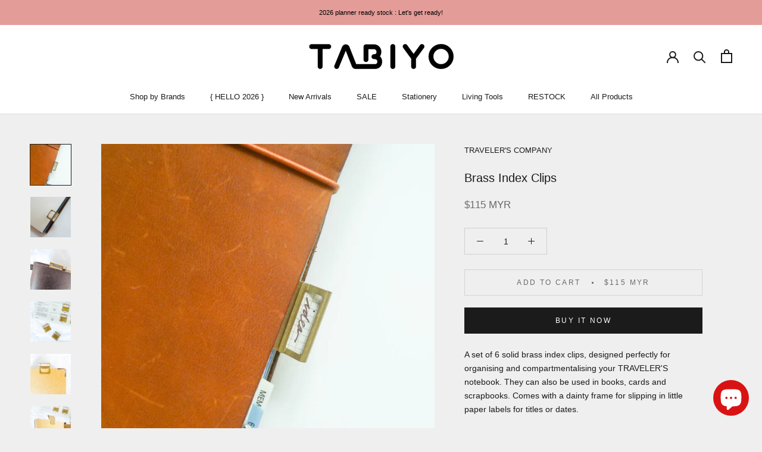

--- FILE ---
content_type: text/html; charset=utf-8
request_url: https://www.tabiyoshop.com/products/brass-index-clip
body_size: 24352
content:
<!doctype html>

<html class="no-js" lang="en">
  <head>
    <meta charset="utf-8"> 
    <meta http-equiv="X-UA-Compatible" content="IE=edge,chrome=1">
    <meta name="viewport" content="width=device-width, initial-scale=1.0, height=device-height, minimum-scale=1.0, maximum-scale=1.0">
    <meta name="theme-color" content="">

    <title>
      Brass Index Clips &ndash; Tabiyo Shop
    </title><meta name="description" content="A set of 6 solid brass index clips, designed perfectly for organising and compartmentalising your TRAVELER&#39;S notebook. They can also be used in books, cards and scrapbooks. Comes with a dainty frame for slipping in little paper labels for titles or dates. Note: Like all brass goods, the copper within the brass oxidises"><link rel="canonical" href="https://www.tabiyoshop.com/products/brass-index-clip"><link rel="shortcut icon" href="//www.tabiyoshop.com/cdn/shop/files/Fav_96x.jpg?v=1615961911" type="image/png"><meta property="og:type" content="product">
  <meta property="og:title" content="Brass Index Clips"><meta property="og:image" content="http://www.tabiyoshop.com/cdn/shop/products/P1090793_1024x.jpg?v=1462515024">
    <meta property="og:image:secure_url" content="https://www.tabiyoshop.com/cdn/shop/products/P1090793_1024x.jpg?v=1462515024"><meta property="og:image" content="http://www.tabiyoshop.com/cdn/shop/products/P1090794_1024x.jpg?v=1462515024">
    <meta property="og:image:secure_url" content="https://www.tabiyoshop.com/cdn/shop/products/P1090794_1024x.jpg?v=1462515024"><meta property="og:image" content="http://www.tabiyoshop.com/cdn/shop/products/Indexclips_2_sq_1024x.jpg?v=1462515024">
    <meta property="og:image:secure_url" content="https://www.tabiyoshop.com/cdn/shop/products/Indexclips_2_sq_1024x.jpg?v=1462515024"><meta property="product:price:amount" content="115.00">
  <meta property="product:price:currency" content="MYR"><meta property="og:description" content="A set of 6 solid brass index clips, designed perfectly for organising and compartmentalising your TRAVELER&#39;S notebook. They can also be used in books, cards and scrapbooks. Comes with a dainty frame for slipping in little paper labels for titles or dates. Note: Like all brass goods, the copper within the brass oxidises"><meta property="og:url" content="https://www.tabiyoshop.com/products/brass-index-clip">
<meta property="og:site_name" content="Tabiyo Shop"><meta name="twitter:card" content="summary"><meta name="twitter:title" content="Brass Index Clips">
  <meta name="twitter:description" content="A set of 6 solid brass index clips, designed perfectly for organising and compartmentalising your TRAVELER&#39;S notebook. They can also be used in books, cards and scrapbooks. Comes with a dainty frame for slipping in little paper labels for titles or dates.
Note:
Like all brass goods, the copper within the brass oxidises over time and may develop verdigris, similar to rust. This is simply a unique characteristic of brass and is completely harmless, and is even said to make it even more attractive. But no matter, if you prefer its original glossy finish, simply give it a quick buff with some metal polish and voila! Good as new.  















Brand


TRAVELER&#39;S COMPANY



Dimensions

2.7 x 2.8cm



Specifications
6 Brass Index Clips contained in plastic sleeve


Material
Brass










">
  <meta name="twitter:image" content="https://www.tabiyoshop.com/cdn/shop/products/P1090793_600x600_crop_center.jpg?v=1462515024">

    <script>window.performance && window.performance.mark && window.performance.mark('shopify.content_for_header.start');</script><meta id="shopify-digital-wallet" name="shopify-digital-wallet" content="/2038142/digital_wallets/dialog">
<link rel="alternate" type="application/json+oembed" href="https://www.tabiyoshop.com/products/brass-index-clip.oembed">
<script async="async" src="/checkouts/internal/preloads.js?locale=en-MY"></script>
<script id="shopify-features" type="application/json">{"accessToken":"93d7de398f1fc2eef40003719133ff0a","betas":["rich-media-storefront-analytics"],"domain":"www.tabiyoshop.com","predictiveSearch":true,"shopId":2038142,"locale":"en"}</script>
<script>var Shopify = Shopify || {};
Shopify.shop = "tabiyo.myshopify.com";
Shopify.locale = "en";
Shopify.currency = {"active":"MYR","rate":"1.0"};
Shopify.country = "MY";
Shopify.theme = {"name":"Prestige (May 2020)","id":80572874852,"schema_name":"Prestige","schema_version":"4.7.2","theme_store_id":855,"role":"main"};
Shopify.theme.handle = "null";
Shopify.theme.style = {"id":null,"handle":null};
Shopify.cdnHost = "www.tabiyoshop.com/cdn";
Shopify.routes = Shopify.routes || {};
Shopify.routes.root = "/";</script>
<script type="module">!function(o){(o.Shopify=o.Shopify||{}).modules=!0}(window);</script>
<script>!function(o){function n(){var o=[];function n(){o.push(Array.prototype.slice.apply(arguments))}return n.q=o,n}var t=o.Shopify=o.Shopify||{};t.loadFeatures=n(),t.autoloadFeatures=n()}(window);</script>
<script id="shop-js-analytics" type="application/json">{"pageType":"product"}</script>
<script defer="defer" async type="module" src="//www.tabiyoshop.com/cdn/shopifycloud/shop-js/modules/v2/client.init-shop-cart-sync_BT-GjEfc.en.esm.js"></script>
<script defer="defer" async type="module" src="//www.tabiyoshop.com/cdn/shopifycloud/shop-js/modules/v2/chunk.common_D58fp_Oc.esm.js"></script>
<script defer="defer" async type="module" src="//www.tabiyoshop.com/cdn/shopifycloud/shop-js/modules/v2/chunk.modal_xMitdFEc.esm.js"></script>
<script type="module">
  await import("//www.tabiyoshop.com/cdn/shopifycloud/shop-js/modules/v2/client.init-shop-cart-sync_BT-GjEfc.en.esm.js");
await import("//www.tabiyoshop.com/cdn/shopifycloud/shop-js/modules/v2/chunk.common_D58fp_Oc.esm.js");
await import("//www.tabiyoshop.com/cdn/shopifycloud/shop-js/modules/v2/chunk.modal_xMitdFEc.esm.js");

  window.Shopify.SignInWithShop?.initShopCartSync?.({"fedCMEnabled":true,"windoidEnabled":true});

</script>
<script>(function() {
  var isLoaded = false;
  function asyncLoad() {
    if (isLoaded) return;
    isLoaded = true;
    var urls = ["https:\/\/chimpstatic.com\/mcjs-connected\/js\/users\/ed6eadaecf7f9b84f4fc2d58f\/0f106a1f4ccf98c99d247849e.js?shop=tabiyo.myshopify.com","https:\/\/chimpstatic.com\/mcjs-connected\/js\/users\/ed6eadaecf7f9b84f4fc2d58f\/93d7a18a27814d9aaaf14eba9.js?shop=tabiyo.myshopify.com","https:\/\/cdn-gp01.grabpay.com\/shopify\/js\/v1\/grab-widget-paylater.js?shop=tabiyo.myshopify.com"];
    for (var i = 0; i < urls.length; i++) {
      var s = document.createElement('script');
      s.type = 'text/javascript';
      s.async = true;
      s.src = urls[i];
      var x = document.getElementsByTagName('script')[0];
      x.parentNode.insertBefore(s, x);
    }
  };
  if(window.attachEvent) {
    window.attachEvent('onload', asyncLoad);
  } else {
    window.addEventListener('load', asyncLoad, false);
  }
})();</script>
<script id="__st">var __st={"a":2038142,"offset":28800,"reqid":"20a7cf63-5b74-427b-9970-d0838f60eb73-1769255508","pageurl":"www.tabiyoshop.com\/products\/brass-index-clip","u":"a34afa27a147","p":"product","rtyp":"product","rid":117770276};</script>
<script>window.ShopifyPaypalV4VisibilityTracking = true;</script>
<script id="captcha-bootstrap">!function(){'use strict';const t='contact',e='account',n='new_comment',o=[[t,t],['blogs',n],['comments',n],[t,'customer']],c=[[e,'customer_login'],[e,'guest_login'],[e,'recover_customer_password'],[e,'create_customer']],r=t=>t.map((([t,e])=>`form[action*='/${t}']:not([data-nocaptcha='true']) input[name='form_type'][value='${e}']`)).join(','),a=t=>()=>t?[...document.querySelectorAll(t)].map((t=>t.form)):[];function s(){const t=[...o],e=r(t);return a(e)}const i='password',u='form_key',d=['recaptcha-v3-token','g-recaptcha-response','h-captcha-response',i],f=()=>{try{return window.sessionStorage}catch{return}},m='__shopify_v',_=t=>t.elements[u];function p(t,e,n=!1){try{const o=window.sessionStorage,c=JSON.parse(o.getItem(e)),{data:r}=function(t){const{data:e,action:n}=t;return t[m]||n?{data:e,action:n}:{data:t,action:n}}(c);for(const[e,n]of Object.entries(r))t.elements[e]&&(t.elements[e].value=n);n&&o.removeItem(e)}catch(o){console.error('form repopulation failed',{error:o})}}const l='form_type',E='cptcha';function T(t){t.dataset[E]=!0}const w=window,h=w.document,L='Shopify',v='ce_forms',y='captcha';let A=!1;((t,e)=>{const n=(g='f06e6c50-85a8-45c8-87d0-21a2b65856fe',I='https://cdn.shopify.com/shopifycloud/storefront-forms-hcaptcha/ce_storefront_forms_captcha_hcaptcha.v1.5.2.iife.js',D={infoText:'Protected by hCaptcha',privacyText:'Privacy',termsText:'Terms'},(t,e,n)=>{const o=w[L][v],c=o.bindForm;if(c)return c(t,g,e,D).then(n);var r;o.q.push([[t,g,e,D],n]),r=I,A||(h.body.append(Object.assign(h.createElement('script'),{id:'captcha-provider',async:!0,src:r})),A=!0)});var g,I,D;w[L]=w[L]||{},w[L][v]=w[L][v]||{},w[L][v].q=[],w[L][y]=w[L][y]||{},w[L][y].protect=function(t,e){n(t,void 0,e),T(t)},Object.freeze(w[L][y]),function(t,e,n,w,h,L){const[v,y,A,g]=function(t,e,n){const i=e?o:[],u=t?c:[],d=[...i,...u],f=r(d),m=r(i),_=r(d.filter((([t,e])=>n.includes(e))));return[a(f),a(m),a(_),s()]}(w,h,L),I=t=>{const e=t.target;return e instanceof HTMLFormElement?e:e&&e.form},D=t=>v().includes(t);t.addEventListener('submit',(t=>{const e=I(t);if(!e)return;const n=D(e)&&!e.dataset.hcaptchaBound&&!e.dataset.recaptchaBound,o=_(e),c=g().includes(e)&&(!o||!o.value);(n||c)&&t.preventDefault(),c&&!n&&(function(t){try{if(!f())return;!function(t){const e=f();if(!e)return;const n=_(t);if(!n)return;const o=n.value;o&&e.removeItem(o)}(t);const e=Array.from(Array(32),(()=>Math.random().toString(36)[2])).join('');!function(t,e){_(t)||t.append(Object.assign(document.createElement('input'),{type:'hidden',name:u})),t.elements[u].value=e}(t,e),function(t,e){const n=f();if(!n)return;const o=[...t.querySelectorAll(`input[type='${i}']`)].map((({name:t})=>t)),c=[...d,...o],r={};for(const[a,s]of new FormData(t).entries())c.includes(a)||(r[a]=s);n.setItem(e,JSON.stringify({[m]:1,action:t.action,data:r}))}(t,e)}catch(e){console.error('failed to persist form',e)}}(e),e.submit())}));const S=(t,e)=>{t&&!t.dataset[E]&&(n(t,e.some((e=>e===t))),T(t))};for(const o of['focusin','change'])t.addEventListener(o,(t=>{const e=I(t);D(e)&&S(e,y())}));const B=e.get('form_key'),M=e.get(l),P=B&&M;t.addEventListener('DOMContentLoaded',(()=>{const t=y();if(P)for(const e of t)e.elements[l].value===M&&p(e,B);[...new Set([...A(),...v().filter((t=>'true'===t.dataset.shopifyCaptcha))])].forEach((e=>S(e,t)))}))}(h,new URLSearchParams(w.location.search),n,t,e,['guest_login'])})(!0,!0)}();</script>
<script integrity="sha256-4kQ18oKyAcykRKYeNunJcIwy7WH5gtpwJnB7kiuLZ1E=" data-source-attribution="shopify.loadfeatures" defer="defer" src="//www.tabiyoshop.com/cdn/shopifycloud/storefront/assets/storefront/load_feature-a0a9edcb.js" crossorigin="anonymous"></script>
<script data-source-attribution="shopify.dynamic_checkout.dynamic.init">var Shopify=Shopify||{};Shopify.PaymentButton=Shopify.PaymentButton||{isStorefrontPortableWallets:!0,init:function(){window.Shopify.PaymentButton.init=function(){};var t=document.createElement("script");t.src="https://www.tabiyoshop.com/cdn/shopifycloud/portable-wallets/latest/portable-wallets.en.js",t.type="module",document.head.appendChild(t)}};
</script>
<script data-source-attribution="shopify.dynamic_checkout.buyer_consent">
  function portableWalletsHideBuyerConsent(e){var t=document.getElementById("shopify-buyer-consent"),n=document.getElementById("shopify-subscription-policy-button");t&&n&&(t.classList.add("hidden"),t.setAttribute("aria-hidden","true"),n.removeEventListener("click",e))}function portableWalletsShowBuyerConsent(e){var t=document.getElementById("shopify-buyer-consent"),n=document.getElementById("shopify-subscription-policy-button");t&&n&&(t.classList.remove("hidden"),t.removeAttribute("aria-hidden"),n.addEventListener("click",e))}window.Shopify?.PaymentButton&&(window.Shopify.PaymentButton.hideBuyerConsent=portableWalletsHideBuyerConsent,window.Shopify.PaymentButton.showBuyerConsent=portableWalletsShowBuyerConsent);
</script>
<script>
  function portableWalletsCleanup(e){e&&e.src&&console.error("Failed to load portable wallets script "+e.src);var t=document.querySelectorAll("shopify-accelerated-checkout .shopify-payment-button__skeleton, shopify-accelerated-checkout-cart .wallet-cart-button__skeleton"),e=document.getElementById("shopify-buyer-consent");for(let e=0;e<t.length;e++)t[e].remove();e&&e.remove()}function portableWalletsNotLoadedAsModule(e){e instanceof ErrorEvent&&"string"==typeof e.message&&e.message.includes("import.meta")&&"string"==typeof e.filename&&e.filename.includes("portable-wallets")&&(window.removeEventListener("error",portableWalletsNotLoadedAsModule),window.Shopify.PaymentButton.failedToLoad=e,"loading"===document.readyState?document.addEventListener("DOMContentLoaded",window.Shopify.PaymentButton.init):window.Shopify.PaymentButton.init())}window.addEventListener("error",portableWalletsNotLoadedAsModule);
</script>

<script type="module" src="https://www.tabiyoshop.com/cdn/shopifycloud/portable-wallets/latest/portable-wallets.en.js" onError="portableWalletsCleanup(this)" crossorigin="anonymous"></script>
<script nomodule>
  document.addEventListener("DOMContentLoaded", portableWalletsCleanup);
</script>

<link id="shopify-accelerated-checkout-styles" rel="stylesheet" media="screen" href="https://www.tabiyoshop.com/cdn/shopifycloud/portable-wallets/latest/accelerated-checkout-backwards-compat.css" crossorigin="anonymous">
<style id="shopify-accelerated-checkout-cart">
        #shopify-buyer-consent {
  margin-top: 1em;
  display: inline-block;
  width: 100%;
}

#shopify-buyer-consent.hidden {
  display: none;
}

#shopify-subscription-policy-button {
  background: none;
  border: none;
  padding: 0;
  text-decoration: underline;
  font-size: inherit;
  cursor: pointer;
}

#shopify-subscription-policy-button::before {
  box-shadow: none;
}

      </style>

<script>window.performance && window.performance.mark && window.performance.mark('shopify.content_for_header.end');</script>

    <link rel="stylesheet" href="//www.tabiyoshop.com/cdn/shop/t/58/assets/theme.scss.css?v=119662791432878262971759259655">

    <script>
      // This allows to expose several variables to the global scope, to be used in scripts
      window.theme = {
        pageType: "product",
        moneyFormat: "\u003cspan class=money\u003e${{amount}} MYR\u003c\/span\u003e",
        moneyWithCurrencyFormat: "\u003cspan class=money\u003e${{amount}} MYR\u003c\/span\u003e",
        productImageSize: "square",
        searchMode: "product,article,page",
        showPageTransition: true,
        showElementStaggering: true,
        showImageZooming: true
      };

      window.routes = {
        rootUrl: "\/",
        cartUrl: "\/cart",
        cartAddUrl: "\/cart\/add",
        cartChangeUrl: "\/cart\/change",
        searchUrl: "\/search",
        productRecommendationsUrl: "\/recommendations\/products"
      };

      window.languages = {
        cartAddNote: "Add Order Note",
        cartEditNote: "Edit Order Note",
        productImageLoadingError: "This image could not be loaded. Please try to reload the page.",
        productFormAddToCart: "Add to cart",
        productFormUnavailable: "Unavailable",
        productFormSoldOut: "Sold Out",
        shippingEstimatorOneResult: "1 option available:",
        shippingEstimatorMoreResults: "{{count}} options available:",
        shippingEstimatorNoResults: "No shipping could be found"
      };

      window.lazySizesConfig = {
        loadHidden: false,
        hFac: 0.5,
        expFactor: 2,
        ricTimeout: 150,
        lazyClass: 'Image--lazyLoad',
        loadingClass: 'Image--lazyLoading',
        loadedClass: 'Image--lazyLoaded'
      };

      document.documentElement.className = document.documentElement.className.replace('no-js', 'js');
      document.documentElement.style.setProperty('--window-height', window.innerHeight + 'px');

      // We do a quick detection of some features (we could use Modernizr but for so little...)
      (function() {
        document.documentElement.className += ((window.CSS && window.CSS.supports('(position: sticky) or (position: -webkit-sticky)')) ? ' supports-sticky' : ' no-supports-sticky');
        document.documentElement.className += (window.matchMedia('(-moz-touch-enabled: 1), (hover: none)')).matches ? ' no-supports-hover' : ' supports-hover';
      }());
    </script>

    <script src="//www.tabiyoshop.com/cdn/shop/t/58/assets/lazysizes.min.js?v=174358363404432586981588575137" async></script><script src="https://polyfill-fastly.net/v3/polyfill.min.js?unknown=polyfill&features=fetch,Element.prototype.closest,Element.prototype.remove,Element.prototype.classList,Array.prototype.includes,Array.prototype.fill,Object.assign,CustomEvent,IntersectionObserver,IntersectionObserverEntry,URL" defer></script>
    <script src="//www.tabiyoshop.com/cdn/shop/t/58/assets/libs.min.js?v=26178543184394469741588575136" defer></script>
    <script src="//www.tabiyoshop.com/cdn/shop/t/58/assets/theme.min.js?v=101812004007097122321588575141" defer></script>
    <script src="//www.tabiyoshop.com/cdn/shop/t/58/assets/custom.js?v=183944157590872491501588575138" defer></script>

    <script>
      (function () {
        window.onpageshow = function() {
          if (window.theme.showPageTransition) {
            var pageTransition = document.querySelector('.PageTransition');

            if (pageTransition) {
              pageTransition.style.visibility = 'visible';
              pageTransition.style.opacity = '0';
            }
          }

          // When the page is loaded from the cache, we have to reload the cart content
          document.documentElement.dispatchEvent(new CustomEvent('cart:refresh', {
            bubbles: true
          }));
        };
      })();
    </script>

    
  <script type="application/ld+json">
  {
    "@context": "http://schema.org",
    "@type": "Product",
    "offers": [{
          "@type": "Offer",
          "name": "Default Title",
          "availability":"https://schema.org/InStock",
          "price": 115.0,
          "priceCurrency": "MYR",
          "priceValidUntil": "2026-02-03","sku": "TC-43210006","url": "/products/brass-index-clip/products/brass-index-clip?variant=268899500"
        }
],
    "brand": {
      "name": "TRAVELER'S COMPANY"
    },
    "name": "Brass Index Clips",
    "description": "A set of 6 solid brass index clips, designed perfectly for organising and compartmentalising your TRAVELER'S notebook. They can also be used in books, cards and scrapbooks. Comes with a dainty frame for slipping in little paper labels for titles or dates.\nNote:\nLike all brass goods, the copper within the brass oxidises over time and may develop verdigris, similar to rust. This is simply a unique characteristic of brass and is completely harmless, and is even said to make it even more attractive. But no matter, if you prefer its original glossy finish, simply give it a quick buff with some metal polish and voila! Good as new.  \n\n\n\n\n\n\n\n\n\n\n\n\n\n\n\nBrand\n\n\nTRAVELER'S COMPANY\n\n\n\nDimensions\n\n2.7 x 2.8cm\n\n\n\nSpecifications\n6 Brass Index Clips contained in plastic sleeve\n\n\nMaterial\nBrass\n\n\n\n\n\n\n\n\n\n\n",
    "category": "Stationery",
    "url": "/products/brass-index-clip/products/brass-index-clip",
    "sku": "TC-43210006",
    "image": {
      "@type": "ImageObject",
      "url": "https://www.tabiyoshop.com/cdn/shop/products/P1090793_1024x.jpg?v=1462515024",
      "image": "https://www.tabiyoshop.com/cdn/shop/products/P1090793_1024x.jpg?v=1462515024",
      "name": "Brass Index Clips",
      "width": "1024",
      "height": "1024"
    }
  }
  </script>



  <script type="application/ld+json">
  {
    "@context": "http://schema.org",
    "@type": "BreadcrumbList",
  "itemListElement": [{
      "@type": "ListItem",
      "position": 1,
      "name": "Translation missing: en.general.breadcrumb.home",
      "item": "https://www.tabiyoshop.com"
    },{
          "@type": "ListItem",
          "position": 2,
          "name": "Brass Index Clips",
          "item": "https://www.tabiyoshop.com/products/brass-index-clip"
        }]
  }
  </script>

  <!-- "snippets/booster-common.liquid" was not rendered, the associated app was uninstalled -->
<script>
var grab_widget_visiblity='0';
var grab_widget_product_page_price_selector='.Product__Wrapper .Product__InfoWrapper .Price';
var grab_widget_min='50.0';
var grab_widget_tenure='4';
var grab_widget_money_format = '<span class=money>${{amount}} MYR</span>';
var grab_data_currency_code = ' MYR ';
var grab_productJSON =  {"id":117770276,"title":"Brass Index Clips","handle":"brass-index-clip","description":"\u003cp\u003eA set of 6 solid brass index clips, designed perfectly for organising and compartmentalising your TRAVELER'S notebook. They can also be used in books, cards and scrapbooks. Comes with a dainty frame for slipping in little paper labels for titles or dates.\u003c\/p\u003e\n\u003cp\u003e\u003cem\u003eNote:\u003c\/em\u003e\u003c\/p\u003e\n\u003cp\u003eLike all brass goods, the copper within the brass oxidises over time and may develop verdigris, similar to rust. This is simply a unique characteristic of brass and is completely harmless, and is even said to make it even more attractive. But no matter, if you prefer its original glossy finish, simply give it a quick buff with some metal polish and voila! Good as new.\u003cem\u003e \u003c\/em\u003e \u003c\/p\u003e\n\u003cdiv\u003e\n\u003cdiv\u003e\n\u003cstrong\u003e\u003c\/strong\u003e\n\u003cdiv\u003e\n\u003cdiv\u003e\n\u003cdiv\u003e\n\u003cdiv\u003e\n\u003cdiv\u003e\n\u003cdiv\u003e\u003cimg src=\"\/\/cdn.shopify.com\/s\/files\/1\/0203\/8142\/files\/img_02_6_debc8eb4-4de4-4941-8df2-0214a56363c4_large.png?11376915434333726728\" alt=\"\"\u003e\u003c\/div\u003e\n\u003cdiv\u003e\u003cimg src=\"\/\/cdn.shopify.com\/s\/files\/1\/0203\/8142\/files\/img_04_3_3b89a05b-b853-43f7-a4f2-66fa5f735f2b_large.png?11376915434333726728\" alt=\"\"\u003e\u003c\/div\u003e\n\u003cdiv\u003e\n\u003cmeta charset=\"utf-8\"\u003e\n\u003ctable width=\"100%\" data-mce-selected=\"1\"\u003e\n\u003ctbody\u003e\n\u003ctr\u003e\n\u003ctd data-mce-selected=\"1\"\u003eBrand\u003c\/td\u003e\n\u003ctd data-mce-selected=\"1\"\u003e\n\u003cmeta charset=\"utf-8\"\u003e\n\u003cspan\u003eTRAVELER'S C\u003c\/span\u003e\u003cspan\u003eOMPANY\u003c\/span\u003e\n\u003c\/td\u003e\n\u003c\/tr\u003e\n\u003ctr\u003e\n\u003ctd data-mce-selected=\"1\"\u003e\u003cspan\u003eDimensions\u003c\/span\u003e\u003c\/td\u003e\n\u003ctd data-mce-selected=\"1\"\u003e\n\u003cmeta charset=\"utf-8\"\u003e2.7 x 2.8cm\u003cbr\u003e\n\u003c\/td\u003e\n\u003c\/tr\u003e\n\u003ctr\u003e\n\u003ctd data-mce-selected=\"1\"\u003e\u003cspan\u003eSpecifications\u003c\/span\u003e\u003c\/td\u003e\n\u003ctd data-mce-selected=\"1\"\u003e6 Brass Index Clips contained in plastic sleeve\u003c\/td\u003e\n\u003c\/tr\u003e\n\u003ctr\u003e\n\u003ctd data-mce-selected=\"1\"\u003eMaterial\u003c\/td\u003e\n\u003ctd data-mce-selected=\"1\"\u003eBrass\u003c\/td\u003e\n\u003c\/tr\u003e\n\u003c\/tbody\u003e\n\u003c\/table\u003e\n\u003c\/div\u003e\n\u003c\/div\u003e\n\u003c\/div\u003e\n\u003c\/div\u003e\n\u003c\/div\u003e\n\u003c\/div\u003e\n\u003c\/div\u003e\n\u003c\/div\u003e","published_at":"2013-01-03T12:39:00+08:00","created_at":"2013-01-18T22:41:05+08:00","vendor":"TRAVELER'S COMPANY","type":"Stationery","tags":["Brass","Brass Products","Clips","Traveler's Company"],"price":11500,"price_min":11500,"price_max":11500,"available":true,"price_varies":false,"compare_at_price":null,"compare_at_price_min":0,"compare_at_price_max":0,"compare_at_price_varies":false,"variants":[{"id":268899500,"title":"Default Title","option1":"Default Title","option2":null,"option3":null,"sku":"TC-43210006","requires_shipping":true,"taxable":false,"featured_image":null,"available":true,"name":"Brass Index Clips","public_title":null,"options":["Default Title"],"price":11500,"weight":50,"compare_at_price":null,"inventory_quantity":4,"inventory_management":"shopify","inventory_policy":"deny","barcode":"","requires_selling_plan":false,"selling_plan_allocations":[]}],"images":["\/\/www.tabiyoshop.com\/cdn\/shop\/products\/P1090793.jpg?v=1462515024","\/\/www.tabiyoshop.com\/cdn\/shop\/products\/P1090794.jpg?v=1462515024","\/\/www.tabiyoshop.com\/cdn\/shop\/products\/Indexclips_2_sq.jpg?v=1462515024","\/\/www.tabiyoshop.com\/cdn\/shop\/products\/Indexclips_1_sq.jpg?v=1462515024","\/\/www.tabiyoshop.com\/cdn\/shop\/products\/Indexclips_4_sq.jpg?v=1462515024","\/\/www.tabiyoshop.com\/cdn\/shop\/products\/Indexclips_3_sq.jpg?v=1462515024"],"featured_image":"\/\/www.tabiyoshop.com\/cdn\/shop\/products\/P1090793.jpg?v=1462515024","options":["Title"],"media":[{"alt":null,"id":2683109421,"position":1,"preview_image":{"aspect_ratio":0.998,"height":1536,"width":1533,"src":"\/\/www.tabiyoshop.com\/cdn\/shop\/products\/P1090793.jpg?v=1462515024"},"aspect_ratio":0.998,"height":1536,"media_type":"image","src":"\/\/www.tabiyoshop.com\/cdn\/shop\/products\/P1090793.jpg?v=1462515024","width":1533},{"alt":null,"id":2683142189,"position":2,"preview_image":{"aspect_ratio":0.996,"height":1536,"width":1530,"src":"\/\/www.tabiyoshop.com\/cdn\/shop\/products\/P1090794.jpg?v=1462515024"},"aspect_ratio":0.996,"height":1536,"media_type":"image","src":"\/\/www.tabiyoshop.com\/cdn\/shop\/products\/P1090794.jpg?v=1462515024","width":1530},{"alt":null,"id":2683174957,"position":3,"preview_image":{"aspect_ratio":1.0,"height":1559,"width":1559,"src":"\/\/www.tabiyoshop.com\/cdn\/shop\/products\/Indexclips_2_sq.jpg?v=1462515024"},"aspect_ratio":1.0,"height":1559,"media_type":"image","src":"\/\/www.tabiyoshop.com\/cdn\/shop\/products\/Indexclips_2_sq.jpg?v=1462515024","width":1559},{"alt":null,"id":2683207725,"position":4,"preview_image":{"aspect_ratio":1.0,"height":1559,"width":1559,"src":"\/\/www.tabiyoshop.com\/cdn\/shop\/products\/Indexclips_1_sq.jpg?v=1462515024"},"aspect_ratio":1.0,"height":1559,"media_type":"image","src":"\/\/www.tabiyoshop.com\/cdn\/shop\/products\/Indexclips_1_sq.jpg?v=1462515024","width":1559},{"alt":null,"id":2683240493,"position":5,"preview_image":{"aspect_ratio":1.0,"height":1559,"width":1559,"src":"\/\/www.tabiyoshop.com\/cdn\/shop\/products\/Indexclips_4_sq.jpg?v=1462515024"},"aspect_ratio":1.0,"height":1559,"media_type":"image","src":"\/\/www.tabiyoshop.com\/cdn\/shop\/products\/Indexclips_4_sq.jpg?v=1462515024","width":1559},{"alt":null,"id":2683273261,"position":6,"preview_image":{"aspect_ratio":1.0,"height":1559,"width":1559,"src":"\/\/www.tabiyoshop.com\/cdn\/shop\/products\/Indexclips_3_sq.jpg?v=1462515024"},"aspect_ratio":1.0,"height":1559,"media_type":"image","src":"\/\/www.tabiyoshop.com\/cdn\/shop\/products\/Indexclips_3_sq.jpg?v=1462515024","width":1559}],"requires_selling_plan":false,"selling_plan_groups":[],"content":"\u003cp\u003eA set of 6 solid brass index clips, designed perfectly for organising and compartmentalising your TRAVELER'S notebook. They can also be used in books, cards and scrapbooks. Comes with a dainty frame for slipping in little paper labels for titles or dates.\u003c\/p\u003e\n\u003cp\u003e\u003cem\u003eNote:\u003c\/em\u003e\u003c\/p\u003e\n\u003cp\u003eLike all brass goods, the copper within the brass oxidises over time and may develop verdigris, similar to rust. This is simply a unique characteristic of brass and is completely harmless, and is even said to make it even more attractive. But no matter, if you prefer its original glossy finish, simply give it a quick buff with some metal polish and voila! Good as new.\u003cem\u003e \u003c\/em\u003e \u003c\/p\u003e\n\u003cdiv\u003e\n\u003cdiv\u003e\n\u003cstrong\u003e\u003c\/strong\u003e\n\u003cdiv\u003e\n\u003cdiv\u003e\n\u003cdiv\u003e\n\u003cdiv\u003e\n\u003cdiv\u003e\n\u003cdiv\u003e\u003cimg src=\"\/\/cdn.shopify.com\/s\/files\/1\/0203\/8142\/files\/img_02_6_debc8eb4-4de4-4941-8df2-0214a56363c4_large.png?11376915434333726728\" alt=\"\"\u003e\u003c\/div\u003e\n\u003cdiv\u003e\u003cimg src=\"\/\/cdn.shopify.com\/s\/files\/1\/0203\/8142\/files\/img_04_3_3b89a05b-b853-43f7-a4f2-66fa5f735f2b_large.png?11376915434333726728\" alt=\"\"\u003e\u003c\/div\u003e\n\u003cdiv\u003e\n\u003cmeta charset=\"utf-8\"\u003e\n\u003ctable width=\"100%\" data-mce-selected=\"1\"\u003e\n\u003ctbody\u003e\n\u003ctr\u003e\n\u003ctd data-mce-selected=\"1\"\u003eBrand\u003c\/td\u003e\n\u003ctd data-mce-selected=\"1\"\u003e\n\u003cmeta charset=\"utf-8\"\u003e\n\u003cspan\u003eTRAVELER'S C\u003c\/span\u003e\u003cspan\u003eOMPANY\u003c\/span\u003e\n\u003c\/td\u003e\n\u003c\/tr\u003e\n\u003ctr\u003e\n\u003ctd data-mce-selected=\"1\"\u003e\u003cspan\u003eDimensions\u003c\/span\u003e\u003c\/td\u003e\n\u003ctd data-mce-selected=\"1\"\u003e\n\u003cmeta charset=\"utf-8\"\u003e2.7 x 2.8cm\u003cbr\u003e\n\u003c\/td\u003e\n\u003c\/tr\u003e\n\u003ctr\u003e\n\u003ctd data-mce-selected=\"1\"\u003e\u003cspan\u003eSpecifications\u003c\/span\u003e\u003c\/td\u003e\n\u003ctd data-mce-selected=\"1\"\u003e6 Brass Index Clips contained in plastic sleeve\u003c\/td\u003e\n\u003c\/tr\u003e\n\u003ctr\u003e\n\u003ctd data-mce-selected=\"1\"\u003eMaterial\u003c\/td\u003e\n\u003ctd data-mce-selected=\"1\"\u003eBrass\u003c\/td\u003e\n\u003c\/tr\u003e\n\u003c\/tbody\u003e\n\u003c\/table\u003e\n\u003c\/div\u003e\n\u003c\/div\u003e\n\u003c\/div\u003e\n\u003c\/div\u003e\n\u003c\/div\u003e\n\u003c\/div\u003e\n\u003c\/div\u003e\n\u003c\/div\u003e"} ;
</script>
<script src="https://cdn.shopify.com/extensions/e8878072-2f6b-4e89-8082-94b04320908d/inbox-1254/assets/inbox-chat-loader.js" type="text/javascript" defer="defer"></script>
<link href="https://monorail-edge.shopifysvc.com" rel="dns-prefetch">
<script>(function(){if ("sendBeacon" in navigator && "performance" in window) {try {var session_token_from_headers = performance.getEntriesByType('navigation')[0].serverTiming.find(x => x.name == '_s').description;} catch {var session_token_from_headers = undefined;}var session_cookie_matches = document.cookie.match(/_shopify_s=([^;]*)/);var session_token_from_cookie = session_cookie_matches && session_cookie_matches.length === 2 ? session_cookie_matches[1] : "";var session_token = session_token_from_headers || session_token_from_cookie || "";function handle_abandonment_event(e) {var entries = performance.getEntries().filter(function(entry) {return /monorail-edge.shopifysvc.com/.test(entry.name);});if (!window.abandonment_tracked && entries.length === 0) {window.abandonment_tracked = true;var currentMs = Date.now();var navigation_start = performance.timing.navigationStart;var payload = {shop_id: 2038142,url: window.location.href,navigation_start,duration: currentMs - navigation_start,session_token,page_type: "product"};window.navigator.sendBeacon("https://monorail-edge.shopifysvc.com/v1/produce", JSON.stringify({schema_id: "online_store_buyer_site_abandonment/1.1",payload: payload,metadata: {event_created_at_ms: currentMs,event_sent_at_ms: currentMs}}));}}window.addEventListener('pagehide', handle_abandonment_event);}}());</script>
<script id="web-pixels-manager-setup">(function e(e,d,r,n,o){if(void 0===o&&(o={}),!Boolean(null===(a=null===(i=window.Shopify)||void 0===i?void 0:i.analytics)||void 0===a?void 0:a.replayQueue)){var i,a;window.Shopify=window.Shopify||{};var t=window.Shopify;t.analytics=t.analytics||{};var s=t.analytics;s.replayQueue=[],s.publish=function(e,d,r){return s.replayQueue.push([e,d,r]),!0};try{self.performance.mark("wpm:start")}catch(e){}var l=function(){var e={modern:/Edge?\/(1{2}[4-9]|1[2-9]\d|[2-9]\d{2}|\d{4,})\.\d+(\.\d+|)|Firefox\/(1{2}[4-9]|1[2-9]\d|[2-9]\d{2}|\d{4,})\.\d+(\.\d+|)|Chrom(ium|e)\/(9{2}|\d{3,})\.\d+(\.\d+|)|(Maci|X1{2}).+ Version\/(15\.\d+|(1[6-9]|[2-9]\d|\d{3,})\.\d+)([,.]\d+|)( \(\w+\)|)( Mobile\/\w+|) Safari\/|Chrome.+OPR\/(9{2}|\d{3,})\.\d+\.\d+|(CPU[ +]OS|iPhone[ +]OS|CPU[ +]iPhone|CPU IPhone OS|CPU iPad OS)[ +]+(15[._]\d+|(1[6-9]|[2-9]\d|\d{3,})[._]\d+)([._]\d+|)|Android:?[ /-](13[3-9]|1[4-9]\d|[2-9]\d{2}|\d{4,})(\.\d+|)(\.\d+|)|Android.+Firefox\/(13[5-9]|1[4-9]\d|[2-9]\d{2}|\d{4,})\.\d+(\.\d+|)|Android.+Chrom(ium|e)\/(13[3-9]|1[4-9]\d|[2-9]\d{2}|\d{4,})\.\d+(\.\d+|)|SamsungBrowser\/([2-9]\d|\d{3,})\.\d+/,legacy:/Edge?\/(1[6-9]|[2-9]\d|\d{3,})\.\d+(\.\d+|)|Firefox\/(5[4-9]|[6-9]\d|\d{3,})\.\d+(\.\d+|)|Chrom(ium|e)\/(5[1-9]|[6-9]\d|\d{3,})\.\d+(\.\d+|)([\d.]+$|.*Safari\/(?![\d.]+ Edge\/[\d.]+$))|(Maci|X1{2}).+ Version\/(10\.\d+|(1[1-9]|[2-9]\d|\d{3,})\.\d+)([,.]\d+|)( \(\w+\)|)( Mobile\/\w+|) Safari\/|Chrome.+OPR\/(3[89]|[4-9]\d|\d{3,})\.\d+\.\d+|(CPU[ +]OS|iPhone[ +]OS|CPU[ +]iPhone|CPU IPhone OS|CPU iPad OS)[ +]+(10[._]\d+|(1[1-9]|[2-9]\d|\d{3,})[._]\d+)([._]\d+|)|Android:?[ /-](13[3-9]|1[4-9]\d|[2-9]\d{2}|\d{4,})(\.\d+|)(\.\d+|)|Mobile Safari.+OPR\/([89]\d|\d{3,})\.\d+\.\d+|Android.+Firefox\/(13[5-9]|1[4-9]\d|[2-9]\d{2}|\d{4,})\.\d+(\.\d+|)|Android.+Chrom(ium|e)\/(13[3-9]|1[4-9]\d|[2-9]\d{2}|\d{4,})\.\d+(\.\d+|)|Android.+(UC? ?Browser|UCWEB|U3)[ /]?(15\.([5-9]|\d{2,})|(1[6-9]|[2-9]\d|\d{3,})\.\d+)\.\d+|SamsungBrowser\/(5\.\d+|([6-9]|\d{2,})\.\d+)|Android.+MQ{2}Browser\/(14(\.(9|\d{2,})|)|(1[5-9]|[2-9]\d|\d{3,})(\.\d+|))(\.\d+|)|K[Aa][Ii]OS\/(3\.\d+|([4-9]|\d{2,})\.\d+)(\.\d+|)/},d=e.modern,r=e.legacy,n=navigator.userAgent;return n.match(d)?"modern":n.match(r)?"legacy":"unknown"}(),u="modern"===l?"modern":"legacy",c=(null!=n?n:{modern:"",legacy:""})[u],f=function(e){return[e.baseUrl,"/wpm","/b",e.hashVersion,"modern"===e.buildTarget?"m":"l",".js"].join("")}({baseUrl:d,hashVersion:r,buildTarget:u}),m=function(e){var d=e.version,r=e.bundleTarget,n=e.surface,o=e.pageUrl,i=e.monorailEndpoint;return{emit:function(e){var a=e.status,t=e.errorMsg,s=(new Date).getTime(),l=JSON.stringify({metadata:{event_sent_at_ms:s},events:[{schema_id:"web_pixels_manager_load/3.1",payload:{version:d,bundle_target:r,page_url:o,status:a,surface:n,error_msg:t},metadata:{event_created_at_ms:s}}]});if(!i)return console&&console.warn&&console.warn("[Web Pixels Manager] No Monorail endpoint provided, skipping logging."),!1;try{return self.navigator.sendBeacon.bind(self.navigator)(i,l)}catch(e){}var u=new XMLHttpRequest;try{return u.open("POST",i,!0),u.setRequestHeader("Content-Type","text/plain"),u.send(l),!0}catch(e){return console&&console.warn&&console.warn("[Web Pixels Manager] Got an unhandled error while logging to Monorail."),!1}}}}({version:r,bundleTarget:l,surface:e.surface,pageUrl:self.location.href,monorailEndpoint:e.monorailEndpoint});try{o.browserTarget=l,function(e){var d=e.src,r=e.async,n=void 0===r||r,o=e.onload,i=e.onerror,a=e.sri,t=e.scriptDataAttributes,s=void 0===t?{}:t,l=document.createElement("script"),u=document.querySelector("head"),c=document.querySelector("body");if(l.async=n,l.src=d,a&&(l.integrity=a,l.crossOrigin="anonymous"),s)for(var f in s)if(Object.prototype.hasOwnProperty.call(s,f))try{l.dataset[f]=s[f]}catch(e){}if(o&&l.addEventListener("load",o),i&&l.addEventListener("error",i),u)u.appendChild(l);else{if(!c)throw new Error("Did not find a head or body element to append the script");c.appendChild(l)}}({src:f,async:!0,onload:function(){if(!function(){var e,d;return Boolean(null===(d=null===(e=window.Shopify)||void 0===e?void 0:e.analytics)||void 0===d?void 0:d.initialized)}()){var d=window.webPixelsManager.init(e)||void 0;if(d){var r=window.Shopify.analytics;r.replayQueue.forEach((function(e){var r=e[0],n=e[1],o=e[2];d.publishCustomEvent(r,n,o)})),r.replayQueue=[],r.publish=d.publishCustomEvent,r.visitor=d.visitor,r.initialized=!0}}},onerror:function(){return m.emit({status:"failed",errorMsg:"".concat(f," has failed to load")})},sri:function(e){var d=/^sha384-[A-Za-z0-9+/=]+$/;return"string"==typeof e&&d.test(e)}(c)?c:"",scriptDataAttributes:o}),m.emit({status:"loading"})}catch(e){m.emit({status:"failed",errorMsg:(null==e?void 0:e.message)||"Unknown error"})}}})({shopId: 2038142,storefrontBaseUrl: "https://www.tabiyoshop.com",extensionsBaseUrl: "https://extensions.shopifycdn.com/cdn/shopifycloud/web-pixels-manager",monorailEndpoint: "https://monorail-edge.shopifysvc.com/unstable/produce_batch",surface: "storefront-renderer",enabledBetaFlags: ["2dca8a86"],webPixelsConfigList: [{"id":"234946718","configuration":"{\"pixel_id\":\"699242293533587\",\"pixel_type\":\"facebook_pixel\",\"metaapp_system_user_token\":\"-\"}","eventPayloadVersion":"v1","runtimeContext":"OPEN","scriptVersion":"ca16bc87fe92b6042fbaa3acc2fbdaa6","type":"APP","apiClientId":2329312,"privacyPurposes":["ANALYTICS","MARKETING","SALE_OF_DATA"],"dataSharingAdjustments":{"protectedCustomerApprovalScopes":["read_customer_address","read_customer_email","read_customer_name","read_customer_personal_data","read_customer_phone"]}},{"id":"129826974","eventPayloadVersion":"v1","runtimeContext":"LAX","scriptVersion":"1","type":"CUSTOM","privacyPurposes":["ANALYTICS"],"name":"Google Analytics tag (migrated)"},{"id":"shopify-app-pixel","configuration":"{}","eventPayloadVersion":"v1","runtimeContext":"STRICT","scriptVersion":"0450","apiClientId":"shopify-pixel","type":"APP","privacyPurposes":["ANALYTICS","MARKETING"]},{"id":"shopify-custom-pixel","eventPayloadVersion":"v1","runtimeContext":"LAX","scriptVersion":"0450","apiClientId":"shopify-pixel","type":"CUSTOM","privacyPurposes":["ANALYTICS","MARKETING"]}],isMerchantRequest: false,initData: {"shop":{"name":"Tabiyo Shop","paymentSettings":{"currencyCode":"MYR"},"myshopifyDomain":"tabiyo.myshopify.com","countryCode":"MY","storefrontUrl":"https:\/\/www.tabiyoshop.com"},"customer":null,"cart":null,"checkout":null,"productVariants":[{"price":{"amount":115.0,"currencyCode":"MYR"},"product":{"title":"Brass Index Clips","vendor":"TRAVELER'S COMPANY","id":"117770276","untranslatedTitle":"Brass Index Clips","url":"\/products\/brass-index-clip","type":"Stationery"},"id":"268899500","image":{"src":"\/\/www.tabiyoshop.com\/cdn\/shop\/products\/P1090793.jpg?v=1462515024"},"sku":"TC-43210006","title":"Default Title","untranslatedTitle":"Default Title"}],"purchasingCompany":null},},"https://www.tabiyoshop.com/cdn","fcfee988w5aeb613cpc8e4bc33m6693e112",{"modern":"","legacy":""},{"shopId":"2038142","storefrontBaseUrl":"https:\/\/www.tabiyoshop.com","extensionBaseUrl":"https:\/\/extensions.shopifycdn.com\/cdn\/shopifycloud\/web-pixels-manager","surface":"storefront-renderer","enabledBetaFlags":"[\"2dca8a86\"]","isMerchantRequest":"false","hashVersion":"fcfee988w5aeb613cpc8e4bc33m6693e112","publish":"custom","events":"[[\"page_viewed\",{}],[\"product_viewed\",{\"productVariant\":{\"price\":{\"amount\":115.0,\"currencyCode\":\"MYR\"},\"product\":{\"title\":\"Brass Index Clips\",\"vendor\":\"TRAVELER'S COMPANY\",\"id\":\"117770276\",\"untranslatedTitle\":\"Brass Index Clips\",\"url\":\"\/products\/brass-index-clip\",\"type\":\"Stationery\"},\"id\":\"268899500\",\"image\":{\"src\":\"\/\/www.tabiyoshop.com\/cdn\/shop\/products\/P1090793.jpg?v=1462515024\"},\"sku\":\"TC-43210006\",\"title\":\"Default Title\",\"untranslatedTitle\":\"Default Title\"}}]]"});</script><script>
  window.ShopifyAnalytics = window.ShopifyAnalytics || {};
  window.ShopifyAnalytics.meta = window.ShopifyAnalytics.meta || {};
  window.ShopifyAnalytics.meta.currency = 'MYR';
  var meta = {"product":{"id":117770276,"gid":"gid:\/\/shopify\/Product\/117770276","vendor":"TRAVELER'S COMPANY","type":"Stationery","handle":"brass-index-clip","variants":[{"id":268899500,"price":11500,"name":"Brass Index Clips","public_title":null,"sku":"TC-43210006"}],"remote":false},"page":{"pageType":"product","resourceType":"product","resourceId":117770276,"requestId":"20a7cf63-5b74-427b-9970-d0838f60eb73-1769255508"}};
  for (var attr in meta) {
    window.ShopifyAnalytics.meta[attr] = meta[attr];
  }
</script>
<script class="analytics">
  (function () {
    var customDocumentWrite = function(content) {
      var jquery = null;

      if (window.jQuery) {
        jquery = window.jQuery;
      } else if (window.Checkout && window.Checkout.$) {
        jquery = window.Checkout.$;
      }

      if (jquery) {
        jquery('body').append(content);
      }
    };

    var hasLoggedConversion = function(token) {
      if (token) {
        return document.cookie.indexOf('loggedConversion=' + token) !== -1;
      }
      return false;
    }

    var setCookieIfConversion = function(token) {
      if (token) {
        var twoMonthsFromNow = new Date(Date.now());
        twoMonthsFromNow.setMonth(twoMonthsFromNow.getMonth() + 2);

        document.cookie = 'loggedConversion=' + token + '; expires=' + twoMonthsFromNow;
      }
    }

    var trekkie = window.ShopifyAnalytics.lib = window.trekkie = window.trekkie || [];
    if (trekkie.integrations) {
      return;
    }
    trekkie.methods = [
      'identify',
      'page',
      'ready',
      'track',
      'trackForm',
      'trackLink'
    ];
    trekkie.factory = function(method) {
      return function() {
        var args = Array.prototype.slice.call(arguments);
        args.unshift(method);
        trekkie.push(args);
        return trekkie;
      };
    };
    for (var i = 0; i < trekkie.methods.length; i++) {
      var key = trekkie.methods[i];
      trekkie[key] = trekkie.factory(key);
    }
    trekkie.load = function(config) {
      trekkie.config = config || {};
      trekkie.config.initialDocumentCookie = document.cookie;
      var first = document.getElementsByTagName('script')[0];
      var script = document.createElement('script');
      script.type = 'text/javascript';
      script.onerror = function(e) {
        var scriptFallback = document.createElement('script');
        scriptFallback.type = 'text/javascript';
        scriptFallback.onerror = function(error) {
                var Monorail = {
      produce: function produce(monorailDomain, schemaId, payload) {
        var currentMs = new Date().getTime();
        var event = {
          schema_id: schemaId,
          payload: payload,
          metadata: {
            event_created_at_ms: currentMs,
            event_sent_at_ms: currentMs
          }
        };
        return Monorail.sendRequest("https://" + monorailDomain + "/v1/produce", JSON.stringify(event));
      },
      sendRequest: function sendRequest(endpointUrl, payload) {
        // Try the sendBeacon API
        if (window && window.navigator && typeof window.navigator.sendBeacon === 'function' && typeof window.Blob === 'function' && !Monorail.isIos12()) {
          var blobData = new window.Blob([payload], {
            type: 'text/plain'
          });

          if (window.navigator.sendBeacon(endpointUrl, blobData)) {
            return true;
          } // sendBeacon was not successful

        } // XHR beacon

        var xhr = new XMLHttpRequest();

        try {
          xhr.open('POST', endpointUrl);
          xhr.setRequestHeader('Content-Type', 'text/plain');
          xhr.send(payload);
        } catch (e) {
          console.log(e);
        }

        return false;
      },
      isIos12: function isIos12() {
        return window.navigator.userAgent.lastIndexOf('iPhone; CPU iPhone OS 12_') !== -1 || window.navigator.userAgent.lastIndexOf('iPad; CPU OS 12_') !== -1;
      }
    };
    Monorail.produce('monorail-edge.shopifysvc.com',
      'trekkie_storefront_load_errors/1.1',
      {shop_id: 2038142,
      theme_id: 80572874852,
      app_name: "storefront",
      context_url: window.location.href,
      source_url: "//www.tabiyoshop.com/cdn/s/trekkie.storefront.8d95595f799fbf7e1d32231b9a28fd43b70c67d3.min.js"});

        };
        scriptFallback.async = true;
        scriptFallback.src = '//www.tabiyoshop.com/cdn/s/trekkie.storefront.8d95595f799fbf7e1d32231b9a28fd43b70c67d3.min.js';
        first.parentNode.insertBefore(scriptFallback, first);
      };
      script.async = true;
      script.src = '//www.tabiyoshop.com/cdn/s/trekkie.storefront.8d95595f799fbf7e1d32231b9a28fd43b70c67d3.min.js';
      first.parentNode.insertBefore(script, first);
    };
    trekkie.load(
      {"Trekkie":{"appName":"storefront","development":false,"defaultAttributes":{"shopId":2038142,"isMerchantRequest":null,"themeId":80572874852,"themeCityHash":"10459678187511399254","contentLanguage":"en","currency":"MYR","eventMetadataId":"71e90174-d141-44ec-a459-08c59e914dd3"},"isServerSideCookieWritingEnabled":true,"monorailRegion":"shop_domain","enabledBetaFlags":["65f19447"]},"Session Attribution":{},"S2S":{"facebookCapiEnabled":false,"source":"trekkie-storefront-renderer","apiClientId":580111}}
    );

    var loaded = false;
    trekkie.ready(function() {
      if (loaded) return;
      loaded = true;

      window.ShopifyAnalytics.lib = window.trekkie;

      var originalDocumentWrite = document.write;
      document.write = customDocumentWrite;
      try { window.ShopifyAnalytics.merchantGoogleAnalytics.call(this); } catch(error) {};
      document.write = originalDocumentWrite;

      window.ShopifyAnalytics.lib.page(null,{"pageType":"product","resourceType":"product","resourceId":117770276,"requestId":"20a7cf63-5b74-427b-9970-d0838f60eb73-1769255508","shopifyEmitted":true});

      var match = window.location.pathname.match(/checkouts\/(.+)\/(thank_you|post_purchase)/)
      var token = match? match[1]: undefined;
      if (!hasLoggedConversion(token)) {
        setCookieIfConversion(token);
        window.ShopifyAnalytics.lib.track("Viewed Product",{"currency":"MYR","variantId":268899500,"productId":117770276,"productGid":"gid:\/\/shopify\/Product\/117770276","name":"Brass Index Clips","price":"115.00","sku":"TC-43210006","brand":"TRAVELER'S COMPANY","variant":null,"category":"Stationery","nonInteraction":true,"remote":false},undefined,undefined,{"shopifyEmitted":true});
      window.ShopifyAnalytics.lib.track("monorail:\/\/trekkie_storefront_viewed_product\/1.1",{"currency":"MYR","variantId":268899500,"productId":117770276,"productGid":"gid:\/\/shopify\/Product\/117770276","name":"Brass Index Clips","price":"115.00","sku":"TC-43210006","brand":"TRAVELER'S COMPANY","variant":null,"category":"Stationery","nonInteraction":true,"remote":false,"referer":"https:\/\/www.tabiyoshop.com\/products\/brass-index-clip"});
      }
    });


        var eventsListenerScript = document.createElement('script');
        eventsListenerScript.async = true;
        eventsListenerScript.src = "//www.tabiyoshop.com/cdn/shopifycloud/storefront/assets/shop_events_listener-3da45d37.js";
        document.getElementsByTagName('head')[0].appendChild(eventsListenerScript);

})();</script>
  <script>
  if (!window.ga || (window.ga && typeof window.ga !== 'function')) {
    window.ga = function ga() {
      (window.ga.q = window.ga.q || []).push(arguments);
      if (window.Shopify && window.Shopify.analytics && typeof window.Shopify.analytics.publish === 'function') {
        window.Shopify.analytics.publish("ga_stub_called", {}, {sendTo: "google_osp_migration"});
      }
      console.error("Shopify's Google Analytics stub called with:", Array.from(arguments), "\nSee https://help.shopify.com/manual/promoting-marketing/pixels/pixel-migration#google for more information.");
    };
    if (window.Shopify && window.Shopify.analytics && typeof window.Shopify.analytics.publish === 'function') {
      window.Shopify.analytics.publish("ga_stub_initialized", {}, {sendTo: "google_osp_migration"});
    }
  }
</script>
<script
  defer
  src="https://www.tabiyoshop.com/cdn/shopifycloud/perf-kit/shopify-perf-kit-3.0.4.min.js"
  data-application="storefront-renderer"
  data-shop-id="2038142"
  data-render-region="gcp-us-east1"
  data-page-type="product"
  data-theme-instance-id="80572874852"
  data-theme-name="Prestige"
  data-theme-version="4.7.2"
  data-monorail-region="shop_domain"
  data-resource-timing-sampling-rate="10"
  data-shs="true"
  data-shs-beacon="true"
  data-shs-export-with-fetch="true"
  data-shs-logs-sample-rate="1"
  data-shs-beacon-endpoint="https://www.tabiyoshop.com/api/collect"
></script>
</head>

  <body class="prestige--v4  template-product">
    <a class="PageSkipLink u-visually-hidden" href="#main">Skip to content</a>
    <span class="LoadingBar"></span>
    <div class="PageOverlay"></div>
    <div class="PageTransition"></div>

    <div id="shopify-section-popup" class="shopify-section"></div>
    <div id="shopify-section-sidebar-menu" class="shopify-section"><section id="sidebar-menu" class="SidebarMenu Drawer Drawer--small Drawer--fromLeft" aria-hidden="true" data-section-id="sidebar-menu" data-section-type="sidebar-menu">
    <header class="Drawer__Header" data-drawer-animated-left>
      <button class="Drawer__Close Icon-Wrapper--clickable" data-action="close-drawer" data-drawer-id="sidebar-menu" aria-label="Close navigation"><svg class="Icon Icon--close" role="presentation" viewBox="0 0 16 14">
      <path d="M15 0L1 14m14 0L1 0" stroke="currentColor" fill="none" fill-rule="evenodd"></path>
    </svg></button>
    </header>

    <div class="Drawer__Content">
      <div class="Drawer__Main" data-drawer-animated-left data-scrollable>
        <div class="Drawer__Container">
          <nav class="SidebarMenu__Nav SidebarMenu__Nav--primary" aria-label="Sidebar navigation"><div class="Collapsible"><button class="Collapsible__Button Heading u-h6" data-action="toggle-collapsible" aria-expanded="false">Shop by Brands<span class="Collapsible__Plus"></span>
                  </button>

                  <div class="Collapsible__Inner">
                    <div class="Collapsible__Content"><div class="Collapsible"><button class="Collapsible__Button Heading Text--subdued Link--primary u-h7" data-action="toggle-collapsible" aria-expanded="false">◌ TRAVELER&#39;S Company<span class="Collapsible__Plus"></span>
                            </button>

                            <div class="Collapsible__Inner">
                              <div class="Collapsible__Content">
                                <ul class="Linklist Linklist--bordered Linklist--spacingLoose"><li class="Linklist__Item">
                                      <a href="/collections/travelers-notebook" class="Text--subdued Link Link--primary">TRAVELER&#39;S Notebook</a>
                                    </li><li class="Linklist__Item">
                                      <a href="/collections/tfa" class="Text--subdued Link Link--primary">TRAVELER&#39;S Factory (Partner Shop Exclusive Items)</a>
                                    </li><li class="Linklist__Item">
                                      <a href="/collections/brass-products" class="Text--subdued Link Link--primary">Brass Products</a>
                                    </li><li class="Linklist__Item">
                                      <a href="/collections/spiral-ring-notebook" class="Text--subdued Link Link--primary">Spiral Ring Notebook</a>
                                    </li><li class="Linklist__Item">
                                      <a href="/collections/kraft-envelope" class="Text--subdued Link Link--primary">Kraft Envelope</a>
                                    </li><li class="Linklist__Item">
                                      <a href="/collections/travelers-company-caravan-in-malaysia" class="Text--subdued Link Link--primary">TRAVELER&#39;S COMPANY CARAVAN in Malaysia</a>
                                    </li><li class="Linklist__Item">
                                      <a href="/collections/pre-order-traveler-s-notebook-love-and-trip" class="Text--subdued Link Link--primary">TRAVELER’S notebook LOVE &amp; TRIP</a>
                                    </li></ul>
                              </div>
                            </div></div><div class="Collapsible"><button class="Collapsible__Button Heading Text--subdued Link--primary u-h7" data-action="toggle-collapsible" aria-expanded="false">◌ Midori<span class="Collapsible__Plus"></span>
                            </button>

                            <div class="Collapsible__Inner">
                              <div class="Collapsible__Content">
                                <ul class="Linklist Linklist--bordered Linklist--spacingLoose"><li class="Linklist__Item">
                                      <a href="/collections/md-paper-products" class="Text--subdued Link Link--primary">MD Paper Products</a>
                                    </li><li class="Linklist__Item">
                                      <a href="/collections/midori-others" class="Text--subdued Link Link--primary">Others</a>
                                    </li></ul>
                              </div>
                            </div></div><div class="Collapsible"><button class="Collapsible__Button Heading Text--subdued Link--primary u-h7" data-action="toggle-collapsible" aria-expanded="false">◌ Classiky<span class="Collapsible__Plus"></span>
                            </button>

                            <div class="Collapsible__Inner">
                              <div class="Collapsible__Content">
                                <ul class="Linklist Linklist--bordered Linklist--spacingLoose"><li class="Linklist__Item">
                                      <a href="/collections/classiky-paper-products" class="Text--subdued Link Link--primary">Paper Products</a>
                                    </li><li class="Linklist__Item">
                                      <a href="/collections/classiky-tapes" class="Text--subdued Link Link--primary">Washi / Paper Tapes</a>
                                    </li><li class="Linklist__Item">
                                      <a href="/collections/classiky-household" class="Text--subdued Link Link--primary">Household</a>
                                    </li><li class="Linklist__Item">
                                      <a href="/collections/discontinued-items" class="Text--subdued Link Link--primary">Discontinued Items</a>
                                    </li></ul>
                              </div>
                            </div></div><div class="Collapsible"><a href="/collections/baum-kuchen" class="Collapsible__Button Heading Text--subdued Link Link--primary u-h7">◌ Baum-kuchen</a></div><div class="Collapsible"><a href="/collections/mizushima" class="Collapsible__Button Heading Text--subdued Link Link--primary u-h7">◌ Mizushima</a></div><div class="Collapsible"><a href="/collections/mt-masking-tapes" class="Collapsible__Button Heading Text--subdued Link Link--primary u-h7">◌ MT Masking Tape</a></div><div class="Collapsible"><a href="/collections/suatelier" class="Collapsible__Button Heading Text--subdued Link Link--primary u-h7">◌ Suatelier</a></div><div class="Collapsible"><a href="/collections/hightide" class="Collapsible__Button Heading Text--subdued Link Link--primary u-h7">◌ Hightide</a></div><div class="Collapsible"><a href="/collections/avril" class="Collapsible__Button Heading Text--subdued Link Link--primary u-h7">◌ Avril</a></div><div class="Collapsible"><a href="/collections/paperphine" class="Collapsible__Button Heading Text--subdued Link Link--primary u-h7">◌ PaperPhine</a></div><div class="Collapsible"><a href="/collections/phavourite" class="Collapsible__Button Heading Text--subdued Link Link--primary u-h7">◌ Phavourite</a></div><div class="Collapsible"><a href="/collections/nyret" class="Collapsible__Button Heading Text--subdued Link Link--primary u-h7">◌ Nyret</a></div><div class="Collapsible"><a href="/collections/analogue-keeper" class="Collapsible__Button Heading Text--subdued Link Link--primary u-h7">◌ Analogue Keeper</a></div><div class="Collapsible"><a href="/collections/flagg" class="Collapsible__Button Heading Text--subdued Link Link--primary u-h7">◌ Flagg</a></div><div class="Collapsible"><a href="/collections/kawi" class="Collapsible__Button Heading Text--subdued Link Link--primary u-h7">◌ Kawi</a></div><div class="Collapsible"><a href="/collections/cozyca" class="Collapsible__Button Heading Text--subdued Link Link--primary u-h7">◌ Cozyca Products</a></div><div class="Collapsible"><a href="/collections/kokuyo" class="Collapsible__Button Heading Text--subdued Link Link--primary u-h7">◌ Kokuyo</a></div><div class="Collapsible"><a href="/collections/fog-linen-work" class="Collapsible__Button Heading Text--subdued Link Link--primary u-h7">◌ Fog Linen Work</a></div></div>
                  </div></div><div class="Collapsible"><button class="Collapsible__Button Heading u-h6" data-action="toggle-collapsible" aria-expanded="false">{ HELLO 2026 }<span class="Collapsible__Plus"></span>
                  </button>

                  <div class="Collapsible__Inner">
                    <div class="Collapsible__Content"><div class="Collapsible"><a href="/collections/trc-2026" class="Collapsible__Button Heading Text--subdued Link Link--primary u-h7">\ TRC 2026 /</a></div><div class="Collapsible"><a href="/collections/md-2026" class="Collapsible__Button Heading Text--subdued Link Link--primary u-h7">\ MD 2026 /</a></div><div class="Collapsible"><a href="/collections/midori-2026" class="Collapsible__Button Heading Text--subdued Link Link--primary u-h7">\ Midori 2026 /</a></div><div class="Collapsible"><a href="/collections/ak-2026" class="Collapsible__Button Heading Text--subdued Link Link--primary u-h7">\ AK 2026 /</a></div><div class="Collapsible"><a href="/collections/calendar-2026" class="Collapsible__Button Heading Text--subdued Link Link--primary u-h7">\ Calendar 2026 /</a></div><div class="Collapsible"><a href="/collections/multi-year-diary" class="Collapsible__Button Heading Text--subdued Link Link--primary u-h7">Multi-Year Diary</a></div></div>
                  </div></div><div class="Collapsible"><a href="/collections/new-products" class="Collapsible__Button Heading Link Link--primary u-h6">New Arrivals</a></div><div class="Collapsible"><a href="/collections/year-end-sale" class="Collapsible__Button Heading Link Link--primary u-h6">SALE</a></div><div class="Collapsible"><button class="Collapsible__Button Heading u-h6" data-action="toggle-collapsible" aria-expanded="false">Stationery<span class="Collapsible__Plus"></span>
                  </button>

                  <div class="Collapsible__Inner">
                    <div class="Collapsible__Content"><div class="Collapsible"><a href="/collections/dpl-series-by-tabiyo" class="Collapsible__Button Heading Text--subdued Link Link--primary u-h7">◌ DPL Series</a></div><div class="Collapsible"><a href="/collections/notebook-memo-pad" class="Collapsible__Button Heading Text--subdued Link Link--primary u-h7">◌ Notebooks / Memo Pads</a></div><div class="Collapsible"><a href="/collections/paper-products" class="Collapsible__Button Heading Text--subdued Link Link--primary u-h7">◌ Paper / Cards</a></div><div class="Collapsible"><a href="/collections/envelopes" class="Collapsible__Button Heading Text--subdued Link Link--primary u-h7">◌ Envelopes / Letter Set</a></div><div class="Collapsible"><a href="/collections/stationery-tape-stickers" class="Collapsible__Button Heading Text--subdued Link Link--primary u-h7">◌ Tape / Stickers</a></div><div class="Collapsible"><a href="/collections/rubber-stamps" class="Collapsible__Button Heading Text--subdued Link Link--primary u-h7">◌ Rubber Stamps / Wax Seal</a></div><div class="Collapsible"><a href="/collections/writing-instruments" class="Collapsible__Button Heading Text--subdued Link Link--primary u-h7">◌ Writing Instruments / Rulers</a></div><div class="Collapsible"><a href="/collections/yarn-paper-twines" class="Collapsible__Button Heading Text--subdued Link Link--primary u-h7">◌ Yarn / Paper Twines / Ribbon</a></div><div class="Collapsible"><a href="/collections/stamps-clips-scissors" class="Collapsible__Button Heading Text--subdued Link Link--primary u-h7">◌ Clips / Scissors</a></div></div>
                  </div></div><div class="Collapsible"><button class="Collapsible__Button Heading u-h6" data-action="toggle-collapsible" aria-expanded="false">Living Tools<span class="Collapsible__Plus"></span>
                  </button>

                  <div class="Collapsible__Inner">
                    <div class="Collapsible__Content"><div class="Collapsible"><a href="/collections/fog-linen-work" class="Collapsible__Button Heading Text--subdued Link Link--primary u-h7">◌ Fog Linen Work</a></div><div class="Collapsible"><a href="/collections/classiky-household" class="Collapsible__Button Heading Text--subdued Link Link--primary u-h7">◌ CLASSIKY</a></div><div class="Collapsible"><a href="/collections/storage-ideas" class="Collapsible__Button Heading Text--subdued Link Link--primary u-h7">Storage Ideas</a></div><div class="Collapsible"><a href="/collections/for-the-desk" class="Collapsible__Button Heading Text--subdued Link Link--primary u-h7">For the Desk</a></div><div class="Collapsible"><a href="/collections/book-magazine" class="Collapsible__Button Heading Text--subdued Link Link--primary u-h7">Catalogues / Magazines</a></div></div>
                  </div></div><div class="Collapsible"><a href="/collections/restock" class="Collapsible__Button Heading Link Link--primary u-h6">RESTOCK</a></div><div class="Collapsible"><a href="/collections/all" class="Collapsible__Button Heading Link Link--primary u-h6">All Products</a></div></nav><nav class="SidebarMenu__Nav SidebarMenu__Nav--secondary">
            <ul class="Linklist Linklist--spacingLoose"><li class="Linklist__Item">
                  <a href="/account" class="Text--subdued Link Link--primary">Account</a>
                </li></ul>
          </nav>
        </div>
      </div><aside class="Drawer__Footer" data-drawer-animated-bottom><ul class="SidebarMenu__Social HorizontalList HorizontalList--spacingFill">
    <li class="HorizontalList__Item">
      <a href="https://www.facebook.com/tabiyo.shop" class="Link Link--primary" target="_blank" rel="noopener" aria-label="Facebook">
        <span class="Icon-Wrapper--clickable"><svg class="Icon Icon--facebook" viewBox="0 0 9 17">
      <path d="M5.842 17V9.246h2.653l.398-3.023h-3.05v-1.93c0-.874.246-1.47 1.526-1.47H9V.118C8.718.082 7.75 0 6.623 0 4.27 0 2.66 1.408 2.66 3.994v2.23H0v3.022h2.66V17h3.182z"></path>
    </svg></span>
      </a>
    </li>

    
<li class="HorizontalList__Item">
      <a href="https://instagram.com/tabiyo.shop" class="Link Link--primary" target="_blank" rel="noopener" aria-label="Instagram">
        <span class="Icon-Wrapper--clickable"><svg class="Icon Icon--instagram" role="presentation" viewBox="0 0 32 32">
      <path d="M15.994 2.886c4.273 0 4.775.019 6.464.095 1.562.07 2.406.33 2.971.552.749.292 1.283.635 1.841 1.194s.908 1.092 1.194 1.841c.216.565.483 1.41.552 2.971.076 1.689.095 2.19.095 6.464s-.019 4.775-.095 6.464c-.07 1.562-.33 2.406-.552 2.971-.292.749-.635 1.283-1.194 1.841s-1.092.908-1.841 1.194c-.565.216-1.41.483-2.971.552-1.689.076-2.19.095-6.464.095s-4.775-.019-6.464-.095c-1.562-.07-2.406-.33-2.971-.552-.749-.292-1.283-.635-1.841-1.194s-.908-1.092-1.194-1.841c-.216-.565-.483-1.41-.552-2.971-.076-1.689-.095-2.19-.095-6.464s.019-4.775.095-6.464c.07-1.562.33-2.406.552-2.971.292-.749.635-1.283 1.194-1.841s1.092-.908 1.841-1.194c.565-.216 1.41-.483 2.971-.552 1.689-.083 2.19-.095 6.464-.095zm0-2.883c-4.343 0-4.889.019-6.597.095-1.702.076-2.864.349-3.879.743-1.054.406-1.943.959-2.832 1.848S1.251 4.473.838 5.521C.444 6.537.171 7.699.095 9.407.019 11.109 0 11.655 0 15.997s.019 4.889.095 6.597c.076 1.702.349 2.864.743 3.886.406 1.054.959 1.943 1.848 2.832s1.784 1.435 2.832 1.848c1.016.394 2.178.667 3.886.743s2.248.095 6.597.095 4.889-.019 6.597-.095c1.702-.076 2.864-.349 3.886-.743 1.054-.406 1.943-.959 2.832-1.848s1.435-1.784 1.848-2.832c.394-1.016.667-2.178.743-3.886s.095-2.248.095-6.597-.019-4.889-.095-6.597c-.076-1.702-.349-2.864-.743-3.886-.406-1.054-.959-1.943-1.848-2.832S27.532 1.247 26.484.834C25.468.44 24.306.167 22.598.091c-1.714-.07-2.26-.089-6.603-.089zm0 7.778c-4.533 0-8.216 3.676-8.216 8.216s3.683 8.216 8.216 8.216 8.216-3.683 8.216-8.216-3.683-8.216-8.216-8.216zm0 13.549c-2.946 0-5.333-2.387-5.333-5.333s2.387-5.333 5.333-5.333 5.333 2.387 5.333 5.333-2.387 5.333-5.333 5.333zM26.451 7.457c0 1.059-.858 1.917-1.917 1.917s-1.917-.858-1.917-1.917c0-1.059.858-1.917 1.917-1.917s1.917.858 1.917 1.917z"></path>
    </svg></span>
      </a>
    </li>

    
<li class="HorizontalList__Item">
      <a href="https://www.pinterest.com/tabiyoshop/" class="Link Link--primary" target="_blank" rel="noopener" aria-label="Pinterest">
        <span class="Icon-Wrapper--clickable"><svg class="Icon Icon--pinterest" role="presentation" viewBox="0 0 32 32">
      <path d="M16 0q3.25 0 6.208 1.271t5.104 3.417 3.417 5.104T32 16q0 4.333-2.146 8.021t-5.833 5.833T16 32q-2.375 0-4.542-.625 1.208-1.958 1.625-3.458l1.125-4.375q.417.792 1.542 1.396t2.375.604q2.5 0 4.479-1.438t3.063-3.937 1.083-5.625q0-3.708-2.854-6.437t-7.271-2.729q-2.708 0-4.958.917T8.042 8.689t-2.104 3.208-.729 3.479q0 2.167.812 3.792t2.438 2.292q.292.125.5.021t.292-.396q.292-1.042.333-1.292.167-.458-.208-.875-1.083-1.208-1.083-3.125 0-3.167 2.188-5.437t5.729-2.271q3.125 0 4.875 1.708t1.75 4.458q0 2.292-.625 4.229t-1.792 3.104-2.667 1.167q-1.25 0-2.042-.917t-.5-2.167q.167-.583.438-1.5t.458-1.563.354-1.396.167-1.25q0-1.042-.542-1.708t-1.583-.667q-1.292 0-2.167 1.188t-.875 2.979q0 .667.104 1.292t.229.917l.125.292q-1.708 7.417-2.083 8.708-.333 1.583-.25 3.708-4.292-1.917-6.938-5.875T0 16Q0 9.375 4.687 4.688T15.999.001z"></path>
    </svg></span>
      </a>
    </li>

    
<li class="HorizontalList__Item">
      <a href="https://www.youtube.com/channel/UCdouixib-AkVUTcoEqhtY8A" class="Link Link--primary" target="_blank" rel="noopener" aria-label="YouTube">
        <span class="Icon-Wrapper--clickable"><svg class="Icon Icon--youtube" role="presentation" viewBox="0 0 33 32">
      <path d="M0 25.693q0 1.997 1.318 3.395t3.209 1.398h24.259q1.891 0 3.209-1.398t1.318-3.395V6.387q0-1.997-1.331-3.435t-3.195-1.438H4.528q-1.864 0-3.195 1.438T.002 6.387v19.306zm12.116-3.488V9.876q0-.186.107-.293.08-.027.133-.027l.133.027 11.61 6.178q.107.107.107.266 0 .107-.107.213l-11.61 6.178q-.053.053-.107.053-.107 0-.16-.053-.107-.107-.107-.213z"></path>
    </svg></span>
      </a>
    </li>

    

  </ul>

</aside></div>
</section>

</div>
<div id="sidebar-cart" class="Drawer Drawer--fromRight" aria-hidden="true" data-section-id="cart" data-section-type="cart" data-section-settings='{
  "type": "drawer",
  "itemCount": 0,
  "drawer": true,
  "hasShippingEstimator": false
}'>
  <div class="Drawer__Header Drawer__Header--bordered Drawer__Container">
      <span class="Drawer__Title Heading u-h4">Cart</span>

      <button class="Drawer__Close Icon-Wrapper--clickable" data-action="close-drawer" data-drawer-id="sidebar-cart" aria-label="Close cart"><svg class="Icon Icon--close" role="presentation" viewBox="0 0 16 14">
      <path d="M15 0L1 14m14 0L1 0" stroke="currentColor" fill="none" fill-rule="evenodd"></path>
    </svg></button>
  </div>

  <form class="Cart Drawer__Content" action="/cart" method="POST" novalidate>
    <div class="Drawer__Main" data-scrollable><div class="Cart__ShippingNotice Text--subdued">
          <div class="Drawer__Container"><p>Spend <span><span class=money>$120 MYR</span></span> more and get free shipping!</p></div>
        </div><p class="Cart__Empty Heading u-h5">Your cart is empty</p></div></form>
</div>
<div class="PageContainer">
      <div id="shopify-section-announcement" class="shopify-section"><section id="section-announcement" data-section-id="announcement" data-section-type="announcement-bar">
      <div class="AnnouncementBar">
        <div class="AnnouncementBar__Wrapper">
          <p class="AnnouncementBar__Content Heading"><a href="/collections/hello-2026">2026 planner ready stock : Let&#39;s get ready!</a></p>
        </div>
      </div>
    </section>

    <style>
      #section-announcement {
        background: #e49c98;
        color: #000000;
      }
    </style>

    <script>
      document.documentElement.style.setProperty('--announcement-bar-height', document.getElementById('shopify-section-announcement').offsetHeight + 'px');
    </script></div>
      <div id="shopify-section-header" class="shopify-section shopify-section--header"><div id="Search" class="Search" aria-hidden="true">
  <div class="Search__Inner">
    <div class="Search__SearchBar">
      <form action="/search" name="GET" role="search" class="Search__Form">
        <div class="Search__InputIconWrapper">
          <span class="hidden-tablet-and-up"><svg class="Icon Icon--search" role="presentation" viewBox="0 0 18 17">
      <g transform="translate(1 1)" stroke="currentColor" fill="none" fill-rule="evenodd" stroke-linecap="square">
        <path d="M16 16l-5.0752-5.0752"></path>
        <circle cx="6.4" cy="6.4" r="6.4"></circle>
      </g>
    </svg></span>
          <span class="hidden-phone"><svg class="Icon Icon--search-desktop" role="presentation" viewBox="0 0 21 21">
      <g transform="translate(1 1)" stroke="currentColor" stroke-width="2" fill="none" fill-rule="evenodd" stroke-linecap="square">
        <path d="M18 18l-5.7096-5.7096"></path>
        <circle cx="7.2" cy="7.2" r="7.2"></circle>
      </g>
    </svg></span>
        </div>

        <input type="search" class="Search__Input Heading" name="q" autocomplete="off" autocorrect="off" autocapitalize="off" placeholder="Search..." autofocus>
        <input type="hidden" name="type" value="product">
      </form>

      <button class="Search__Close Link Link--primary" data-action="close-search"><svg class="Icon Icon--close" role="presentation" viewBox="0 0 16 14">
      <path d="M15 0L1 14m14 0L1 0" stroke="currentColor" fill="none" fill-rule="evenodd"></path>
    </svg></button>
    </div>

    <div class="Search__Results" aria-hidden="true"><div class="PageLayout PageLayout--breakLap">
          <div class="PageLayout__Section"></div>
          <div class="PageLayout__Section PageLayout__Section--secondary"></div>
        </div></div>
  </div>
</div><header id="section-header"
        class="Header Header--inline   Header--withIcons"
        data-section-id="header"
        data-section-type="header"
        data-section-settings='{
  "navigationStyle": "inline",
  "hasTransparentHeader": false,
  "isSticky": false
}'
        role="banner">
  <div class="Header__Wrapper">
    <div class="Header__FlexItem Header__FlexItem--fill">
      <button class="Header__Icon Icon-Wrapper Icon-Wrapper--clickable hidden-desk" aria-expanded="false" data-action="open-drawer" data-drawer-id="sidebar-menu" aria-label="Open navigation">
        <span class="hidden-tablet-and-up"><svg class="Icon Icon--nav" role="presentation" viewBox="0 0 20 14">
      <path d="M0 14v-1h20v1H0zm0-7.5h20v1H0v-1zM0 0h20v1H0V0z" fill="currentColor"></path>
    </svg></span>
        <span class="hidden-phone"><svg class="Icon Icon--nav-desktop" role="presentation" viewBox="0 0 24 16">
      <path d="M0 15.985v-2h24v2H0zm0-9h24v2H0v-2zm0-7h24v2H0v-2z" fill="currentColor"></path>
    </svg></span>
      </button><nav class="Header__MainNav hidden-pocket hidden-lap" aria-label="Main navigation">
          <ul class="HorizontalList HorizontalList--spacingExtraLoose"><li class="HorizontalList__Item " aria-haspopup="true">
                <a href="/" class="Heading u-h6">Shop by Brands</a><div class="DropdownMenu" aria-hidden="true">
                    <ul class="Linklist"><li class="Linklist__Item" aria-haspopup="true">
                          <a href="/collections/travelers-company" class="Link Link--secondary">◌ TRAVELER&#39;S Company <svg class="Icon Icon--select-arrow-right" role="presentation" viewBox="0 0 11 18">
      <path d="M1.5 1.5l8 7.5-8 7.5" stroke-width="2" stroke="currentColor" fill="none" fill-rule="evenodd" stroke-linecap="square"></path>
    </svg></a><div class="DropdownMenu" aria-hidden="true">
                              <ul class="Linklist"><li class="Linklist__Item">
                                    <a href="/collections/travelers-notebook" class="Link Link--secondary">TRAVELER&#39;S Notebook</a>
                                  </li><li class="Linklist__Item">
                                    <a href="/collections/tfa" class="Link Link--secondary">TRAVELER&#39;S Factory (Partner Shop Exclusive Items)</a>
                                  </li><li class="Linklist__Item">
                                    <a href="/collections/brass-products" class="Link Link--secondary">Brass Products</a>
                                  </li><li class="Linklist__Item">
                                    <a href="/collections/spiral-ring-notebook" class="Link Link--secondary">Spiral Ring Notebook</a>
                                  </li><li class="Linklist__Item">
                                    <a href="/collections/kraft-envelope" class="Link Link--secondary">Kraft Envelope</a>
                                  </li><li class="Linklist__Item">
                                    <a href="/collections/travelers-company-caravan-in-malaysia" class="Link Link--secondary">TRAVELER&#39;S COMPANY CARAVAN in Malaysia</a>
                                  </li><li class="Linklist__Item">
                                    <a href="/collections/pre-order-traveler-s-notebook-love-and-trip" class="Link Link--secondary">TRAVELER’S notebook LOVE &amp; TRIP</a>
                                  </li></ul>
                            </div></li><li class="Linklist__Item" aria-haspopup="true">
                          <a href="/collections/midori" class="Link Link--secondary">◌ Midori <svg class="Icon Icon--select-arrow-right" role="presentation" viewBox="0 0 11 18">
      <path d="M1.5 1.5l8 7.5-8 7.5" stroke-width="2" stroke="currentColor" fill="none" fill-rule="evenodd" stroke-linecap="square"></path>
    </svg></a><div class="DropdownMenu" aria-hidden="true">
                              <ul class="Linklist"><li class="Linklist__Item">
                                    <a href="/collections/md-paper-products" class="Link Link--secondary">MD Paper Products</a>
                                  </li><li class="Linklist__Item">
                                    <a href="/collections/midori-others" class="Link Link--secondary">Others</a>
                                  </li></ul>
                            </div></li><li class="Linklist__Item" aria-haspopup="true">
                          <a href="/collections/shop-by-brands-classiky" class="Link Link--secondary">◌ Classiky <svg class="Icon Icon--select-arrow-right" role="presentation" viewBox="0 0 11 18">
      <path d="M1.5 1.5l8 7.5-8 7.5" stroke-width="2" stroke="currentColor" fill="none" fill-rule="evenodd" stroke-linecap="square"></path>
    </svg></a><div class="DropdownMenu" aria-hidden="true">
                              <ul class="Linklist"><li class="Linklist__Item">
                                    <a href="/collections/classiky-paper-products" class="Link Link--secondary">Paper Products</a>
                                  </li><li class="Linklist__Item">
                                    <a href="/collections/classiky-tapes" class="Link Link--secondary">Washi / Paper Tapes</a>
                                  </li><li class="Linklist__Item">
                                    <a href="/collections/classiky-household" class="Link Link--secondary">Household</a>
                                  </li><li class="Linklist__Item">
                                    <a href="/collections/discontinued-items" class="Link Link--secondary">Discontinued Items</a>
                                  </li></ul>
                            </div></li><li class="Linklist__Item" >
                          <a href="/collections/baum-kuchen" class="Link Link--secondary">◌ Baum-kuchen </a></li><li class="Linklist__Item" >
                          <a href="/collections/mizushima" class="Link Link--secondary">◌ Mizushima </a></li><li class="Linklist__Item" >
                          <a href="/collections/mt-masking-tapes" class="Link Link--secondary">◌ MT Masking Tape </a></li><li class="Linklist__Item" >
                          <a href="/collections/suatelier" class="Link Link--secondary">◌ Suatelier </a></li><li class="Linklist__Item" >
                          <a href="/collections/hightide" class="Link Link--secondary">◌ Hightide </a></li><li class="Linklist__Item" >
                          <a href="/collections/avril" class="Link Link--secondary">◌ Avril </a></li><li class="Linklist__Item" >
                          <a href="/collections/paperphine" class="Link Link--secondary">◌ PaperPhine </a></li><li class="Linklist__Item" >
                          <a href="/collections/phavourite" class="Link Link--secondary">◌ Phavourite </a></li><li class="Linklist__Item" >
                          <a href="/collections/nyret" class="Link Link--secondary">◌ Nyret </a></li><li class="Linklist__Item" >
                          <a href="/collections/analogue-keeper" class="Link Link--secondary">◌ Analogue Keeper </a></li><li class="Linklist__Item" >
                          <a href="/collections/flagg" class="Link Link--secondary">◌ Flagg </a></li><li class="Linklist__Item" >
                          <a href="/collections/kawi" class="Link Link--secondary">◌ Kawi </a></li><li class="Linklist__Item" >
                          <a href="/collections/cozyca" class="Link Link--secondary">◌ Cozyca Products </a></li><li class="Linklist__Item" >
                          <a href="/collections/kokuyo" class="Link Link--secondary">◌ Kokuyo </a></li><li class="Linklist__Item" >
                          <a href="/collections/fog-linen-work" class="Link Link--secondary">◌ Fog Linen Work </a></li></ul>
                  </div></li><li class="HorizontalList__Item " aria-haspopup="true">
                <a href="/collections/hello-2026" class="Heading u-h6">{ HELLO 2026 }</a><div class="DropdownMenu" aria-hidden="true">
                    <ul class="Linklist"><li class="Linklist__Item" >
                          <a href="/collections/trc-2026" class="Link Link--secondary">\ TRC 2026 / </a></li><li class="Linklist__Item" >
                          <a href="/collections/md-2026" class="Link Link--secondary">\ MD 2026 / </a></li><li class="Linklist__Item" >
                          <a href="/collections/midori-2026" class="Link Link--secondary">\ Midori 2026 / </a></li><li class="Linklist__Item" >
                          <a href="/collections/ak-2026" class="Link Link--secondary">\ AK 2026 / </a></li><li class="Linklist__Item" >
                          <a href="/collections/calendar-2026" class="Link Link--secondary">\ Calendar 2026 / </a></li><li class="Linklist__Item" >
                          <a href="/collections/multi-year-diary" class="Link Link--secondary">Multi-Year Diary </a></li></ul>
                  </div></li><li class="HorizontalList__Item " >
                <a href="/collections/new-products" class="Heading u-h6">New Arrivals<span class="Header__LinkSpacer">New Arrivals</span></a></li><li class="HorizontalList__Item " >
                <a href="/collections/year-end-sale" class="Heading u-h6">SALE<span class="Header__LinkSpacer">SALE</span></a></li><li class="HorizontalList__Item " aria-haspopup="true">
                <a href="/collections/paper-craft" class="Heading u-h6">Stationery</a><div class="DropdownMenu" aria-hidden="true">
                    <ul class="Linklist"><li class="Linklist__Item" >
                          <a href="/collections/dpl-series-by-tabiyo" class="Link Link--secondary">◌ DPL Series </a></li><li class="Linklist__Item" >
                          <a href="/collections/notebook-memo-pad" class="Link Link--secondary">◌ Notebooks / Memo Pads </a></li><li class="Linklist__Item" >
                          <a href="/collections/paper-products" class="Link Link--secondary">◌ Paper / Cards </a></li><li class="Linklist__Item" >
                          <a href="/collections/envelopes" class="Link Link--secondary">◌ Envelopes / Letter Set </a></li><li class="Linklist__Item" >
                          <a href="/collections/stationery-tape-stickers" class="Link Link--secondary">◌ Tape / Stickers </a></li><li class="Linklist__Item" >
                          <a href="/collections/rubber-stamps" class="Link Link--secondary">◌ Rubber Stamps / Wax Seal </a></li><li class="Linklist__Item" >
                          <a href="/collections/writing-instruments" class="Link Link--secondary">◌ Writing Instruments / Rulers </a></li><li class="Linklist__Item" >
                          <a href="/collections/yarn-paper-twines" class="Link Link--secondary">◌ Yarn / Paper Twines / Ribbon </a></li><li class="Linklist__Item" >
                          <a href="/collections/stamps-clips-scissors" class="Link Link--secondary">◌ Clips / Scissors </a></li></ul>
                  </div></li><li class="HorizontalList__Item " aria-haspopup="true">
                <a href="/collections/storage-idea" class="Heading u-h6">Living Tools</a><div class="DropdownMenu" aria-hidden="true">
                    <ul class="Linklist"><li class="Linklist__Item" >
                          <a href="/collections/fog-linen-work" class="Link Link--secondary">◌ Fog Linen Work </a></li><li class="Linklist__Item" >
                          <a href="/collections/classiky-household" class="Link Link--secondary">◌ CLASSIKY </a></li><li class="Linklist__Item" >
                          <a href="/collections/storage-ideas" class="Link Link--secondary">Storage Ideas </a></li><li class="Linklist__Item" >
                          <a href="/collections/for-the-desk" class="Link Link--secondary">For the Desk </a></li><li class="Linklist__Item" >
                          <a href="/collections/book-magazine" class="Link Link--secondary">Catalogues / Magazines </a></li></ul>
                  </div></li><li class="HorizontalList__Item " >
                <a href="/collections/restock" class="Heading u-h6">RESTOCK<span class="Header__LinkSpacer">RESTOCK</span></a></li><li class="HorizontalList__Item " >
                <a href="/collections/all" class="Heading u-h6">All Products<span class="Header__LinkSpacer">All Products</span></a></li></ul>
        </nav></div><div class="Header__FlexItem Header__FlexItem--logo"><div class="Header__Logo"><a href="/" class="Header__LogoLink"><img class="Header__LogoImage Header__LogoImage--primary"
               src="//www.tabiyoshop.com/cdn/shop/files/Tabiyo-01_166d7ec2-4505-4207-b206-ebb68e0a1b33_260x.png?v=1735960914"
               srcset="//www.tabiyoshop.com/cdn/shop/files/Tabiyo-01_166d7ec2-4505-4207-b206-ebb68e0a1b33_260x.png?v=1735960914 1x, //www.tabiyoshop.com/cdn/shop/files/Tabiyo-01_166d7ec2-4505-4207-b206-ebb68e0a1b33_260x@2x.png?v=1735960914 2x"
               width="260"
               alt="Tabiyo Shop"></a></div></div>

    <div class="Header__FlexItem Header__FlexItem--fill"><a href="/account" class="Header__Icon Icon-Wrapper Icon-Wrapper--clickable hidden-phone"><svg class="Icon Icon--account" role="presentation" viewBox="0 0 20 20">
      <g transform="translate(1 1)" stroke="currentColor" stroke-width="2" fill="none" fill-rule="evenodd" stroke-linecap="square">
        <path d="M0 18c0-4.5188182 3.663-8.18181818 8.18181818-8.18181818h1.63636364C14.337 9.81818182 18 13.4811818 18 18"></path>
        <circle cx="9" cy="4.90909091" r="4.90909091"></circle>
      </g>
    </svg></a><a href="/search" class="Header__Icon Icon-Wrapper Icon-Wrapper--clickable " data-action="toggle-search" aria-label="Search">
        <span class="hidden-tablet-and-up"><svg class="Icon Icon--search" role="presentation" viewBox="0 0 18 17">
      <g transform="translate(1 1)" stroke="currentColor" fill="none" fill-rule="evenodd" stroke-linecap="square">
        <path d="M16 16l-5.0752-5.0752"></path>
        <circle cx="6.4" cy="6.4" r="6.4"></circle>
      </g>
    </svg></span>
        <span class="hidden-phone"><svg class="Icon Icon--search-desktop" role="presentation" viewBox="0 0 21 21">
      <g transform="translate(1 1)" stroke="currentColor" stroke-width="2" fill="none" fill-rule="evenodd" stroke-linecap="square">
        <path d="M18 18l-5.7096-5.7096"></path>
        <circle cx="7.2" cy="7.2" r="7.2"></circle>
      </g>
    </svg></span>
      </a>

      <a href="/cart" class="Header__Icon Icon-Wrapper Icon-Wrapper--clickable " data-action="open-drawer" data-drawer-id="sidebar-cart" aria-expanded="false" aria-label="Open cart">
        <span class="hidden-tablet-and-up"><svg class="Icon Icon--cart" role="presentation" viewBox="0 0 17 20">
      <path d="M0 20V4.995l1 .006v.015l4-.002V4c0-2.484 1.274-4 3.5-4C10.518 0 12 1.48 12 4v1.012l5-.003v.985H1V19h15V6.005h1V20H0zM11 4.49C11 2.267 10.507 1 8.5 1 6.5 1 6 2.27 6 4.49V5l5-.002V4.49z" fill="currentColor"></path>
    </svg></span>
        <span class="hidden-phone"><svg class="Icon Icon--cart-desktop" role="presentation" viewBox="0 0 19 23">
      <path d="M0 22.985V5.995L2 6v.03l17-.014v16.968H0zm17-15H2v13h15v-13zm-5-2.882c0-2.04-.493-3.203-2.5-3.203-2 0-2.5 1.164-2.5 3.203v.912H5V4.647C5 1.19 7.274 0 9.5 0 11.517 0 14 1.354 14 4.647v1.368h-2v-.912z" fill="currentColor"></path>
    </svg></span>
        <span class="Header__CartDot "></span>
      </a>
    </div>
  </div>


</header>

<style>:root {
      --use-sticky-header: 0;
      --use-unsticky-header: 1;
    }@media screen and (max-width: 640px) {
      .Header__LogoImage {
        max-width: 110px;
      }
    }:root {
      --header-is-not-transparent: 1;
      --header-is-transparent: 0;
    }</style>

<script>
  document.documentElement.style.setProperty('--header-height', document.getElementById('shopify-section-header').offsetHeight + 'px');
</script>

</div>

      <main id="main" role="main">
        <div id="shopify-section-product-template" class="shopify-section shopify-section--bordered"><section class="Product Product--large" data-section-id="product-template" data-section-type="product" data-section-settings='{
  "enableHistoryState": true,
  "templateSuffix": "",
  "showInventoryQuantity": true,
  "showSku": false,
  "stackProductImages": true,
  "showThumbnails": true,
  "enableVideoLooping": false,
  "inventoryQuantityThreshold": 2,
  "showPriceInButton": true,
  "enableImageZoom": true,
  "showPaymentButton": true,
  "useAjaxCart": true
}'>
  <div class="Product__Wrapper"><div class="Product__Gallery Product__Gallery--stack Product__Gallery--withThumbnails">
        <span id="ProductGallery" class="Anchor"></span><div class="Product__ActionList hidden-lap-and-up ">
            <div class="Product__ActionItem hidden-lap-and-up">
          <button class="RoundButton RoundButton--small RoundButton--flat" data-action="open-product-zoom"><svg class="Icon Icon--plus" role="presentation" viewBox="0 0 16 16">
      <g stroke="currentColor" fill="none" fill-rule="evenodd" stroke-linecap="square">
        <path d="M8,1 L8,15"></path>
        <path d="M1,8 L15,8"></path>
      </g>
    </svg></button>
        </div><div class="Product__ActionItem hidden-lap-and-up">
          <button class="RoundButton RoundButton--small RoundButton--flat" data-action="toggle-social-share" data-animate-bottom aria-expanded="false">
            <span class="RoundButton__PrimaryState"><svg class="Icon Icon--share" role="presentation" viewBox="0 0 24 24">
      <g stroke="currentColor" fill="none" fill-rule="evenodd" stroke-width="1.5">
        <path d="M8.6,10.2 L15.4,6.8"></path>
        <path d="M8.6,13.7 L15.4,17.1"></path>
        <circle stroke-linecap="square" cx="5" cy="12" r="4"></circle>
        <circle stroke-linecap="square" cx="19" cy="5" r="4"></circle>
        <circle stroke-linecap="square" cx="19" cy="19" r="4"></circle>
      </g>
    </svg></span>
            <span class="RoundButton__SecondaryState"><svg class="Icon Icon--close" role="presentation" viewBox="0 0 16 14">
      <path d="M15 0L1 14m14 0L1 0" stroke="currentColor" fill="none" fill-rule="evenodd"></path>
    </svg></span>
          </button><div class="Product__ShareList" aria-hidden="true">
            <a class="Product__ShareItem" href="https://www.facebook.com/sharer.php?u=https://www.tabiyoshop.com/products/brass-index-clip" target="_blank" rel="noopener"><svg class="Icon Icon--facebook" viewBox="0 0 9 17">
      <path d="M5.842 17V9.246h2.653l.398-3.023h-3.05v-1.93c0-.874.246-1.47 1.526-1.47H9V.118C8.718.082 7.75 0 6.623 0 4.27 0 2.66 1.408 2.66 3.994v2.23H0v3.022h2.66V17h3.182z"></path>
    </svg>Facebook</a>
            <a class="Product__ShareItem" href="https://pinterest.com/pin/create/button/?url=https://www.tabiyoshop.com/products/brass-index-clip&media=https://www.tabiyoshop.com/cdn/shop/products/P1090793_1024x.jpg?v=1462515024&description=A%20set%20of%206%20solid%20brass%20index%20clips,%20designed%20perfectly%20for%20organising%20and%20compartmentalising%20your..." target="_blank" rel="noopener"><svg class="Icon Icon--pinterest" role="presentation" viewBox="0 0 32 32">
      <path d="M16 0q3.25 0 6.208 1.271t5.104 3.417 3.417 5.104T32 16q0 4.333-2.146 8.021t-5.833 5.833T16 32q-2.375 0-4.542-.625 1.208-1.958 1.625-3.458l1.125-4.375q.417.792 1.542 1.396t2.375.604q2.5 0 4.479-1.438t3.063-3.937 1.083-5.625q0-3.708-2.854-6.437t-7.271-2.729q-2.708 0-4.958.917T8.042 8.689t-2.104 3.208-.729 3.479q0 2.167.812 3.792t2.438 2.292q.292.125.5.021t.292-.396q.292-1.042.333-1.292.167-.458-.208-.875-1.083-1.208-1.083-3.125 0-3.167 2.188-5.437t5.729-2.271q3.125 0 4.875 1.708t1.75 4.458q0 2.292-.625 4.229t-1.792 3.104-2.667 1.167q-1.25 0-2.042-.917t-.5-2.167q.167-.583.438-1.5t.458-1.563.354-1.396.167-1.25q0-1.042-.542-1.708t-1.583-.667q-1.292 0-2.167 1.188t-.875 2.979q0 .667.104 1.292t.229.917l.125.292q-1.708 7.417-2.083 8.708-.333 1.583-.25 3.708-4.292-1.917-6.938-5.875T0 16Q0 9.375 4.687 4.688T15.999.001z"></path>
    </svg>Pinterest</a>
            <a class="Product__ShareItem" href="https://twitter.com/share?text=Brass Index Clips&url=https://www.tabiyoshop.com/products/brass-index-clip" target="_blank" rel="noopener"><svg class="Icon Icon--twitter" role="presentation" viewBox="0 0 32 26">
      <path d="M32 3.077c-1.1748.525-2.4433.8748-3.768 1.031 1.356-.8123 2.3932-2.0995 2.887-3.6305-1.2686.7498-2.6746 1.2997-4.168 1.5934C25.751.796 24.045.0025 22.158.0025c-3.6242 0-6.561 2.937-6.561 6.5612 0 .5124.0562 1.0123.1686 1.4935C10.3104 7.7822 5.474 5.1702 2.237 1.196c-.5624.9687-.8873 2.0997-.8873 3.2994 0 2.2746 1.156 4.2867 2.9182 5.4615-1.075-.0314-2.0872-.3313-2.9745-.8187v.0812c0 3.1806 2.262 5.8363 5.2677 6.4362-.55.15-1.131.2312-1.731.2312-.4248 0-.831-.0438-1.2372-.1188.8374 2.6057 3.262 4.5054 6.13 4.5616-2.2495 1.7622-5.074 2.812-8.1546 2.812-.531 0-1.0498-.0313-1.5684-.0938 2.912 1.8684 6.3613 2.9494 10.0668 2.9494 12.0726 0 18.6776-10.0043 18.6776-18.6776 0-.2874-.0063-.5686-.0188-.8498C30.0066 5.5514 31.119 4.3954 32 3.077z"></path>
    </svg>Twitter</a>
          </div>
        </div>
          </div><div class="Product__SlideshowNav Product__SlideshowNav--thumbnails">
                <div class="Product__SlideshowNavScroller"><a href="#Media2683109421" data-offset="-25" data-focus-on-click data-media-id="2683109421" class="Product__SlideshowNavImage AspectRatio is-selected" style="--aspect-ratio: 0.998046875">
                        <img src="//www.tabiyoshop.com/cdn/shop/products/P1090793_160x.jpg?v=1462515024" alt="Brass Index Clips"></a><a href="#Media2683142189" data-offset="-25" data-focus-on-click data-media-id="2683142189" class="Product__SlideshowNavImage AspectRatio " style="--aspect-ratio: 0.99609375">
                        <img src="//www.tabiyoshop.com/cdn/shop/products/P1090794_160x.jpg?v=1462515024" alt="Brass Index Clips"></a><a href="#Media2683174957" data-offset="-25" data-focus-on-click data-media-id="2683174957" class="Product__SlideshowNavImage AspectRatio " style="--aspect-ratio: 1.0">
                        <img src="//www.tabiyoshop.com/cdn/shop/products/Indexclips_2_sq_160x.jpg?v=1462515024" alt="Brass Index Clips"></a><a href="#Media2683207725" data-offset="-25" data-focus-on-click data-media-id="2683207725" class="Product__SlideshowNavImage AspectRatio " style="--aspect-ratio: 1.0">
                        <img src="//www.tabiyoshop.com/cdn/shop/products/Indexclips_1_sq_160x.jpg?v=1462515024" alt="Brass Index Clips"></a><a href="#Media2683240493" data-offset="-25" data-focus-on-click data-media-id="2683240493" class="Product__SlideshowNavImage AspectRatio " style="--aspect-ratio: 1.0">
                        <img src="//www.tabiyoshop.com/cdn/shop/products/Indexclips_4_sq_160x.jpg?v=1462515024" alt="Brass Index Clips"></a><a href="#Media2683273261" data-offset="-25" data-focus-on-click data-media-id="2683273261" class="Product__SlideshowNavImage AspectRatio " style="--aspect-ratio: 1.0">
                        <img src="//www.tabiyoshop.com/cdn/shop/products/Indexclips_3_sq_160x.jpg?v=1462515024" alt="Brass Index Clips"></a></div>
              </div><div class="Product__SlideshowNav Product__SlideshowNav--dots">
                <div class="Product__SlideshowNavScroller"><a href="#Media2683109421" data-offset="-25" data-focus-on-click class="Product__SlideshowNavDot is-selected"></a><a href="#Media2683142189" data-offset="-25" data-focus-on-click class="Product__SlideshowNavDot "></a><a href="#Media2683174957" data-offset="-25" data-focus-on-click class="Product__SlideshowNavDot "></a><a href="#Media2683207725" data-offset="-25" data-focus-on-click class="Product__SlideshowNavDot "></a><a href="#Media2683240493" data-offset="-25" data-focus-on-click class="Product__SlideshowNavDot "></a><a href="#Media2683273261" data-offset="-25" data-focus-on-click class="Product__SlideshowNavDot "></a></div>
              </div><div class="Product__Slideshow Product__Slideshow--zoomable Carousel" data-flickity-config='{
          "prevNextButtons": false,
          "pageDots": false,
          "adaptiveHeight": true,
          "watchCSS": true,
          "dragThreshold": 8,
          "initialIndex": 0,
          "arrowShape": {"x0": 20, "x1": 60, "y1": 40, "x2": 60, "y2": 35, "x3": 25}
        }'>
          <div id="Media2683109421" tabindex="0" class="Product__SlideItem Product__SlideItem--image Carousel__Cell is-selected" data-media-type="image" data-media-id="2683109421" data-media-position="1" data-image-media-position="0">
              <div class="AspectRatio AspectRatio--withFallback" style="padding-bottom: 100.19569471624266%; --aspect-ratio: 0.998046875;">
                

                <img class="Image--lazyLoad Image--fadeIn" data-src="//www.tabiyoshop.com/cdn/shop/products/P1090793_{width}x.jpg?v=1462515024" data-widths="[200,400,600,700,800,900,1000,1200,1400]" data-sizes="auto" data-expand="-100" alt="Brass Index Clips" data-max-width="1533" data-max-height="1536" data-original-src="//www.tabiyoshop.com/cdn/shop/products/P1090793.jpg?v=1462515024">
                <span class="Image__Loader"></span>

                <noscript>
                  <img src="//www.tabiyoshop.com/cdn/shop/products/P1090793_800x.jpg?v=1462515024" alt="Brass Index Clips">
                </noscript>
              </div>
            </div><div id="Media2683142189" tabindex="0" class="Product__SlideItem Product__SlideItem--image Carousel__Cell " data-media-type="image" data-media-id="2683142189" data-media-position="2" data-image-media-position="1">
              <div class="AspectRatio AspectRatio--withFallback" style="padding-bottom: 100.3921568627451%; --aspect-ratio: 0.99609375;">
                

                <img class="Image--lazyLoad Image--fadeIn" data-src="//www.tabiyoshop.com/cdn/shop/products/P1090794_{width}x.jpg?v=1462515024" data-widths="[200,400,600,700,800,900,1000,1200,1400]" data-sizes="auto" data-expand="-100" alt="Brass Index Clips" data-max-width="1530" data-max-height="1536" data-original-src="//www.tabiyoshop.com/cdn/shop/products/P1090794.jpg?v=1462515024">
                <span class="Image__Loader"></span>

                <noscript>
                  <img src="//www.tabiyoshop.com/cdn/shop/products/P1090794_800x.jpg?v=1462515024" alt="Brass Index Clips">
                </noscript>
              </div>
            </div><div id="Media2683174957" tabindex="0" class="Product__SlideItem Product__SlideItem--image Carousel__Cell " data-media-type="image" data-media-id="2683174957" data-media-position="3" data-image-media-position="2">
              <div class="AspectRatio AspectRatio--withFallback" style="padding-bottom: 100.0%; --aspect-ratio: 1.0;">
                

                <img class="Image--lazyLoad Image--fadeIn" data-src="//www.tabiyoshop.com/cdn/shop/products/Indexclips_2_sq_{width}x.jpg?v=1462515024" data-widths="[200,400,600,700,800,900,1000,1200,1400]" data-sizes="auto" data-expand="-100" alt="Brass Index Clips" data-max-width="1559" data-max-height="1559" data-original-src="//www.tabiyoshop.com/cdn/shop/products/Indexclips_2_sq.jpg?v=1462515024">
                <span class="Image__Loader"></span>

                <noscript>
                  <img src="//www.tabiyoshop.com/cdn/shop/products/Indexclips_2_sq_800x.jpg?v=1462515024" alt="Brass Index Clips">
                </noscript>
              </div>
            </div><div id="Media2683207725" tabindex="0" class="Product__SlideItem Product__SlideItem--image Carousel__Cell " data-media-type="image" data-media-id="2683207725" data-media-position="4" data-image-media-position="3">
              <div class="AspectRatio AspectRatio--withFallback" style="padding-bottom: 100.0%; --aspect-ratio: 1.0;">
                

                <img class="Image--lazyLoad Image--fadeIn" data-src="//www.tabiyoshop.com/cdn/shop/products/Indexclips_1_sq_{width}x.jpg?v=1462515024" data-widths="[200,400,600,700,800,900,1000,1200,1400]" data-sizes="auto" data-expand="-100" alt="Brass Index Clips" data-max-width="1559" data-max-height="1559" data-original-src="//www.tabiyoshop.com/cdn/shop/products/Indexclips_1_sq.jpg?v=1462515024">
                <span class="Image__Loader"></span>

                <noscript>
                  <img src="//www.tabiyoshop.com/cdn/shop/products/Indexclips_1_sq_800x.jpg?v=1462515024" alt="Brass Index Clips">
                </noscript>
              </div>
            </div><div id="Media2683240493" tabindex="0" class="Product__SlideItem Product__SlideItem--image Carousel__Cell " data-media-type="image" data-media-id="2683240493" data-media-position="5" data-image-media-position="4">
              <div class="AspectRatio AspectRatio--withFallback" style="padding-bottom: 100.0%; --aspect-ratio: 1.0;">
                

                <img class="Image--lazyLoad Image--fadeIn" data-src="//www.tabiyoshop.com/cdn/shop/products/Indexclips_4_sq_{width}x.jpg?v=1462515024" data-widths="[200,400,600,700,800,900,1000,1200,1400]" data-sizes="auto" data-expand="-100" alt="Brass Index Clips" data-max-width="1559" data-max-height="1559" data-original-src="//www.tabiyoshop.com/cdn/shop/products/Indexclips_4_sq.jpg?v=1462515024">
                <span class="Image__Loader"></span>

                <noscript>
                  <img src="//www.tabiyoshop.com/cdn/shop/products/Indexclips_4_sq_800x.jpg?v=1462515024" alt="Brass Index Clips">
                </noscript>
              </div>
            </div><div id="Media2683273261" tabindex="0" class="Product__SlideItem Product__SlideItem--image Carousel__Cell " data-media-type="image" data-media-id="2683273261" data-media-position="6" data-image-media-position="5">
              <div class="AspectRatio AspectRatio--withFallback" style="padding-bottom: 100.0%; --aspect-ratio: 1.0;">
                

                <img class="Image--lazyLoad Image--fadeIn" data-src="//www.tabiyoshop.com/cdn/shop/products/Indexclips_3_sq_{width}x.jpg?v=1462515024" data-widths="[200,400,600,700,800,900,1000,1200,1400]" data-sizes="auto" data-expand="-100" alt="Brass Index Clips" data-max-width="1559" data-max-height="1559" data-original-src="//www.tabiyoshop.com/cdn/shop/products/Indexclips_3_sq.jpg?v=1462515024">
                <span class="Image__Loader"></span>

                <noscript>
                  <img src="//www.tabiyoshop.com/cdn/shop/products/Indexclips_3_sq_800x.jpg?v=1462515024" alt="Brass Index Clips">
                </noscript>
              </div>
            </div>
        </div><div class="Product__SlideshowMobileNav hidden-desk">
            <button class="Product__SlideshowNavArrow Product__SlideshowNavArrow--previous" type="button" data-direction="previous" aria-label="Previous">
              <svg class="Icon Icon--media-arrow-left" role="presentation" viewBox="0 0 6 9">
      <path d="M5 8.5l-4-4 4-4" stroke="currentColor" fill="none" fill-rule="evenodd" stroke-linecap="square"></path>
    </svg>
            </button>

            <div class="flickity-page-dots"><button type="button" class="dot is-selected" data-index="0"></button><button type="button" class="dot " data-index="1"></button><button type="button" class="dot " data-index="2"></button><button type="button" class="dot " data-index="3"></button><button type="button" class="dot " data-index="4"></button><button type="button" class="dot " data-index="5"></button></div>

            <button class="Product__SlideshowNavArrow Product__SlideshowNavArrow--next" type="button" data-direction="next" aria-label="Next">
              <svg class="Icon Icon--media-arrow-right" role="presentation" viewBox="0 0 6 9">
      <path d="M1 8.5l4-4-4-4" stroke="currentColor" fill="none" fill-rule="evenodd" stroke-linecap="square"></path>
    </svg>
            </button>
          </div></div><div class="Product__InfoWrapper">
      <div class="Product__Info ">
        <div class="Container"><div class="ProductMeta"><h2 class="ProductMeta__Vendor Heading u-h6"><a href="/collections/travelers-company">TRAVELER'S COMPANY</a></h2><h1 class="ProductMeta__Title Heading u-h2">Brass Index Clips</h1><div class="ProductMeta__PriceList Heading"><span class="ProductMeta__Price Price Text--subdued u-h4"><span class=money>$115 MYR</span></span></div></div><form method="post" action="/cart/add" id="product_form_117770276" accept-charset="UTF-8" class="ProductForm" enctype="multipart/form-data"><input type="hidden" name="form_type" value="product" /><input type="hidden" name="utf8" value="✓" /><div class="ProductForm__Variants"><input type="hidden" name="id" data-sku="TC-43210006" value="268899500"><div class="ProductForm__QuantitySelector">
        <div class="QuantitySelector QuantitySelector--large"><span class="QuantitySelector__Button Link Link--secondary" data-action="decrease-quantity"><svg class="Icon Icon--minus" role="presentation" viewBox="0 0 16 2">
      <path d="M1,1 L15,1" stroke="currentColor" fill="none" fill-rule="evenodd" stroke-linecap="square"></path>
    </svg></span>
          <input type="text" class="QuantitySelector__CurrentQuantity" pattern="[0-9]*" name="quantity" value="1">
          <span class="QuantitySelector__Button Link Link--secondary" data-action="increase-quantity"><svg class="Icon Icon--plus" role="presentation" viewBox="0 0 16 16">
      <g stroke="currentColor" fill="none" fill-rule="evenodd" stroke-linecap="square">
        <path d="M8,1 L8,15"></path>
        <path d="M1,8 L15,8"></path>
      </g>
    </svg></span>
        </div>
      </div><p class="ProductForm__Inventory Text--subdued" style="display: none">Only 4 pieces in stock!</p></div><button type="submit" class="ProductForm__AddToCart Button Button--secondary Button--full" data-action="add-to-cart"><span>Add to cart</span><span class="Button__SeparatorDot"></span>
        <span><span class=money>$115 MYR</span></span></button><div data-shopify="payment-button" class="shopify-payment-button"> <shopify-accelerated-checkout recommended="null" fallback="{&quot;supports_subs&quot;:true,&quot;supports_def_opts&quot;:true,&quot;name&quot;:&quot;buy_it_now&quot;,&quot;wallet_params&quot;:{}}" access-token="93d7de398f1fc2eef40003719133ff0a" buyer-country="MY" buyer-locale="en" buyer-currency="MYR" variant-params="[{&quot;id&quot;:268899500,&quot;requiresShipping&quot;:true}]" shop-id="2038142" enabled-flags="[&quot;ae0f5bf6&quot;]" > <div class="shopify-payment-button__button" role="button" disabled aria-hidden="true" style="background-color: transparent; border: none"> <div class="shopify-payment-button__skeleton">&nbsp;</div> </div> </shopify-accelerated-checkout> <small id="shopify-buyer-consent" class="hidden" aria-hidden="true" data-consent-type="subscription"> This item is a recurring or deferred purchase. By continuing, I agree to the <span id="shopify-subscription-policy-button">cancellation policy</span> and authorize you to charge my payment method at the prices, frequency and dates listed on this page until my order is fulfilled or I cancel, if permitted. </small> </div>
<input type="hidden" name="product-id" value="117770276" /><input type="hidden" name="section-id" value="product-template" /></form><div class="Product__OffScreen"></div>



<script type="application/json" data-product-json>
  {
    "product": {"id":117770276,"title":"Brass Index Clips","handle":"brass-index-clip","description":"\u003cp\u003eA set of 6 solid brass index clips, designed perfectly for organising and compartmentalising your TRAVELER'S notebook. They can also be used in books, cards and scrapbooks. Comes with a dainty frame for slipping in little paper labels for titles or dates.\u003c\/p\u003e\n\u003cp\u003e\u003cem\u003eNote:\u003c\/em\u003e\u003c\/p\u003e\n\u003cp\u003eLike all brass goods, the copper within the brass oxidises over time and may develop verdigris, similar to rust. This is simply a unique characteristic of brass and is completely harmless, and is even said to make it even more attractive. But no matter, if you prefer its original glossy finish, simply give it a quick buff with some metal polish and voila! Good as new.\u003cem\u003e \u003c\/em\u003e \u003c\/p\u003e\n\u003cdiv\u003e\n\u003cdiv\u003e\n\u003cstrong\u003e\u003c\/strong\u003e\n\u003cdiv\u003e\n\u003cdiv\u003e\n\u003cdiv\u003e\n\u003cdiv\u003e\n\u003cdiv\u003e\n\u003cdiv\u003e\u003cimg src=\"\/\/cdn.shopify.com\/s\/files\/1\/0203\/8142\/files\/img_02_6_debc8eb4-4de4-4941-8df2-0214a56363c4_large.png?11376915434333726728\" alt=\"\"\u003e\u003c\/div\u003e\n\u003cdiv\u003e\u003cimg src=\"\/\/cdn.shopify.com\/s\/files\/1\/0203\/8142\/files\/img_04_3_3b89a05b-b853-43f7-a4f2-66fa5f735f2b_large.png?11376915434333726728\" alt=\"\"\u003e\u003c\/div\u003e\n\u003cdiv\u003e\n\u003cmeta charset=\"utf-8\"\u003e\n\u003ctable width=\"100%\" data-mce-selected=\"1\"\u003e\n\u003ctbody\u003e\n\u003ctr\u003e\n\u003ctd data-mce-selected=\"1\"\u003eBrand\u003c\/td\u003e\n\u003ctd data-mce-selected=\"1\"\u003e\n\u003cmeta charset=\"utf-8\"\u003e\n\u003cspan\u003eTRAVELER'S C\u003c\/span\u003e\u003cspan\u003eOMPANY\u003c\/span\u003e\n\u003c\/td\u003e\n\u003c\/tr\u003e\n\u003ctr\u003e\n\u003ctd data-mce-selected=\"1\"\u003e\u003cspan\u003eDimensions\u003c\/span\u003e\u003c\/td\u003e\n\u003ctd data-mce-selected=\"1\"\u003e\n\u003cmeta charset=\"utf-8\"\u003e2.7 x 2.8cm\u003cbr\u003e\n\u003c\/td\u003e\n\u003c\/tr\u003e\n\u003ctr\u003e\n\u003ctd data-mce-selected=\"1\"\u003e\u003cspan\u003eSpecifications\u003c\/span\u003e\u003c\/td\u003e\n\u003ctd data-mce-selected=\"1\"\u003e6 Brass Index Clips contained in plastic sleeve\u003c\/td\u003e\n\u003c\/tr\u003e\n\u003ctr\u003e\n\u003ctd data-mce-selected=\"1\"\u003eMaterial\u003c\/td\u003e\n\u003ctd data-mce-selected=\"1\"\u003eBrass\u003c\/td\u003e\n\u003c\/tr\u003e\n\u003c\/tbody\u003e\n\u003c\/table\u003e\n\u003c\/div\u003e\n\u003c\/div\u003e\n\u003c\/div\u003e\n\u003c\/div\u003e\n\u003c\/div\u003e\n\u003c\/div\u003e\n\u003c\/div\u003e\n\u003c\/div\u003e","published_at":"2013-01-03T12:39:00+08:00","created_at":"2013-01-18T22:41:05+08:00","vendor":"TRAVELER'S COMPANY","type":"Stationery","tags":["Brass","Brass Products","Clips","Traveler's Company"],"price":11500,"price_min":11500,"price_max":11500,"available":true,"price_varies":false,"compare_at_price":null,"compare_at_price_min":0,"compare_at_price_max":0,"compare_at_price_varies":false,"variants":[{"id":268899500,"title":"Default Title","option1":"Default Title","option2":null,"option3":null,"sku":"TC-43210006","requires_shipping":true,"taxable":false,"featured_image":null,"available":true,"name":"Brass Index Clips","public_title":null,"options":["Default Title"],"price":11500,"weight":50,"compare_at_price":null,"inventory_quantity":4,"inventory_management":"shopify","inventory_policy":"deny","barcode":"","requires_selling_plan":false,"selling_plan_allocations":[]}],"images":["\/\/www.tabiyoshop.com\/cdn\/shop\/products\/P1090793.jpg?v=1462515024","\/\/www.tabiyoshop.com\/cdn\/shop\/products\/P1090794.jpg?v=1462515024","\/\/www.tabiyoshop.com\/cdn\/shop\/products\/Indexclips_2_sq.jpg?v=1462515024","\/\/www.tabiyoshop.com\/cdn\/shop\/products\/Indexclips_1_sq.jpg?v=1462515024","\/\/www.tabiyoshop.com\/cdn\/shop\/products\/Indexclips_4_sq.jpg?v=1462515024","\/\/www.tabiyoshop.com\/cdn\/shop\/products\/Indexclips_3_sq.jpg?v=1462515024"],"featured_image":"\/\/www.tabiyoshop.com\/cdn\/shop\/products\/P1090793.jpg?v=1462515024","options":["Title"],"media":[{"alt":null,"id":2683109421,"position":1,"preview_image":{"aspect_ratio":0.998,"height":1536,"width":1533,"src":"\/\/www.tabiyoshop.com\/cdn\/shop\/products\/P1090793.jpg?v=1462515024"},"aspect_ratio":0.998,"height":1536,"media_type":"image","src":"\/\/www.tabiyoshop.com\/cdn\/shop\/products\/P1090793.jpg?v=1462515024","width":1533},{"alt":null,"id":2683142189,"position":2,"preview_image":{"aspect_ratio":0.996,"height":1536,"width":1530,"src":"\/\/www.tabiyoshop.com\/cdn\/shop\/products\/P1090794.jpg?v=1462515024"},"aspect_ratio":0.996,"height":1536,"media_type":"image","src":"\/\/www.tabiyoshop.com\/cdn\/shop\/products\/P1090794.jpg?v=1462515024","width":1530},{"alt":null,"id":2683174957,"position":3,"preview_image":{"aspect_ratio":1.0,"height":1559,"width":1559,"src":"\/\/www.tabiyoshop.com\/cdn\/shop\/products\/Indexclips_2_sq.jpg?v=1462515024"},"aspect_ratio":1.0,"height":1559,"media_type":"image","src":"\/\/www.tabiyoshop.com\/cdn\/shop\/products\/Indexclips_2_sq.jpg?v=1462515024","width":1559},{"alt":null,"id":2683207725,"position":4,"preview_image":{"aspect_ratio":1.0,"height":1559,"width":1559,"src":"\/\/www.tabiyoshop.com\/cdn\/shop\/products\/Indexclips_1_sq.jpg?v=1462515024"},"aspect_ratio":1.0,"height":1559,"media_type":"image","src":"\/\/www.tabiyoshop.com\/cdn\/shop\/products\/Indexclips_1_sq.jpg?v=1462515024","width":1559},{"alt":null,"id":2683240493,"position":5,"preview_image":{"aspect_ratio":1.0,"height":1559,"width":1559,"src":"\/\/www.tabiyoshop.com\/cdn\/shop\/products\/Indexclips_4_sq.jpg?v=1462515024"},"aspect_ratio":1.0,"height":1559,"media_type":"image","src":"\/\/www.tabiyoshop.com\/cdn\/shop\/products\/Indexclips_4_sq.jpg?v=1462515024","width":1559},{"alt":null,"id":2683273261,"position":6,"preview_image":{"aspect_ratio":1.0,"height":1559,"width":1559,"src":"\/\/www.tabiyoshop.com\/cdn\/shop\/products\/Indexclips_3_sq.jpg?v=1462515024"},"aspect_ratio":1.0,"height":1559,"media_type":"image","src":"\/\/www.tabiyoshop.com\/cdn\/shop\/products\/Indexclips_3_sq.jpg?v=1462515024","width":1559}],"requires_selling_plan":false,"selling_plan_groups":[],"content":"\u003cp\u003eA set of 6 solid brass index clips, designed perfectly for organising and compartmentalising your TRAVELER'S notebook. They can also be used in books, cards and scrapbooks. Comes with a dainty frame for slipping in little paper labels for titles or dates.\u003c\/p\u003e\n\u003cp\u003e\u003cem\u003eNote:\u003c\/em\u003e\u003c\/p\u003e\n\u003cp\u003eLike all brass goods, the copper within the brass oxidises over time and may develop verdigris, similar to rust. This is simply a unique characteristic of brass and is completely harmless, and is even said to make it even more attractive. But no matter, if you prefer its original glossy finish, simply give it a quick buff with some metal polish and voila! Good as new.\u003cem\u003e \u003c\/em\u003e \u003c\/p\u003e\n\u003cdiv\u003e\n\u003cdiv\u003e\n\u003cstrong\u003e\u003c\/strong\u003e\n\u003cdiv\u003e\n\u003cdiv\u003e\n\u003cdiv\u003e\n\u003cdiv\u003e\n\u003cdiv\u003e\n\u003cdiv\u003e\u003cimg src=\"\/\/cdn.shopify.com\/s\/files\/1\/0203\/8142\/files\/img_02_6_debc8eb4-4de4-4941-8df2-0214a56363c4_large.png?11376915434333726728\" alt=\"\"\u003e\u003c\/div\u003e\n\u003cdiv\u003e\u003cimg src=\"\/\/cdn.shopify.com\/s\/files\/1\/0203\/8142\/files\/img_04_3_3b89a05b-b853-43f7-a4f2-66fa5f735f2b_large.png?11376915434333726728\" alt=\"\"\u003e\u003c\/div\u003e\n\u003cdiv\u003e\n\u003cmeta charset=\"utf-8\"\u003e\n\u003ctable width=\"100%\" data-mce-selected=\"1\"\u003e\n\u003ctbody\u003e\n\u003ctr\u003e\n\u003ctd data-mce-selected=\"1\"\u003eBrand\u003c\/td\u003e\n\u003ctd data-mce-selected=\"1\"\u003e\n\u003cmeta charset=\"utf-8\"\u003e\n\u003cspan\u003eTRAVELER'S C\u003c\/span\u003e\u003cspan\u003eOMPANY\u003c\/span\u003e\n\u003c\/td\u003e\n\u003c\/tr\u003e\n\u003ctr\u003e\n\u003ctd data-mce-selected=\"1\"\u003e\u003cspan\u003eDimensions\u003c\/span\u003e\u003c\/td\u003e\n\u003ctd data-mce-selected=\"1\"\u003e\n\u003cmeta charset=\"utf-8\"\u003e2.7 x 2.8cm\u003cbr\u003e\n\u003c\/td\u003e\n\u003c\/tr\u003e\n\u003ctr\u003e\n\u003ctd data-mce-selected=\"1\"\u003e\u003cspan\u003eSpecifications\u003c\/span\u003e\u003c\/td\u003e\n\u003ctd data-mce-selected=\"1\"\u003e6 Brass Index Clips contained in plastic sleeve\u003c\/td\u003e\n\u003c\/tr\u003e\n\u003ctr\u003e\n\u003ctd data-mce-selected=\"1\"\u003eMaterial\u003c\/td\u003e\n\u003ctd data-mce-selected=\"1\"\u003eBrass\u003c\/td\u003e\n\u003c\/tr\u003e\n\u003c\/tbody\u003e\n\u003c\/table\u003e\n\u003c\/div\u003e\n\u003c\/div\u003e\n\u003c\/div\u003e\n\u003c\/div\u003e\n\u003c\/div\u003e\n\u003c\/div\u003e\n\u003c\/div\u003e\n\u003c\/div\u003e"},
    "selected_variant_id": 268899500
,"inventories": {"268899500": {
            "inventory_management": "shopify",
            "inventory_policy": "deny",
            "inventory_quantity": 4,
            "inventory_message": "Only 4 pieces in stock!"
          }
}}
</script><div class="ProductMeta__Description">
              <div class="Rte"><p>A set of 6 solid brass index clips, designed perfectly for organising and compartmentalising your TRAVELER'S notebook. They can also be used in books, cards and scrapbooks. Comes with a dainty frame for slipping in little paper labels for titles or dates.</p>
<p><em>Note:</em></p>
<p>Like all brass goods, the copper within the brass oxidises over time and may develop verdigris, similar to rust. This is simply a unique characteristic of brass and is completely harmless, and is even said to make it even more attractive. But no matter, if you prefer its original glossy finish, simply give it a quick buff with some metal polish and voila! Good as new.<em> </em> </p>
<div>
<div>
<strong></strong>
<div>
<div>
<div>
<div>
<div>
<div><img src="//cdn.shopify.com/s/files/1/0203/8142/files/img_02_6_debc8eb4-4de4-4941-8df2-0214a56363c4_large.png?11376915434333726728" alt=""></div>
<div><img src="//cdn.shopify.com/s/files/1/0203/8142/files/img_04_3_3b89a05b-b853-43f7-a4f2-66fa5f735f2b_large.png?11376915434333726728" alt=""></div>
<div>
<meta charset="utf-8">
<table width="100%" data-mce-selected="1">
<tbody>
<tr>
<td data-mce-selected="1">Brand</td>
<td data-mce-selected="1">
<meta charset="utf-8">
<span>TRAVELER'S C</span><span>OMPANY</span>
</td>
</tr>
<tr>
<td data-mce-selected="1"><span>Dimensions</span></td>
<td data-mce-selected="1">
<meta charset="utf-8">2.7 x 2.8cm<br>
</td>
</tr>
<tr>
<td data-mce-selected="1"><span>Specifications</span></td>
<td data-mce-selected="1">6 Brass Index Clips contained in plastic sleeve</td>
</tr>
<tr>
<td data-mce-selected="1">Material</td>
<td data-mce-selected="1">Brass</td>
</tr>
</tbody>
</table>
</div>
</div>
</div>
</div>
</div>
</div>
</div>
</div>
              </div><div class="ProductMeta__ShareButtons hidden-pocket">
                  <span class="ProductMeta__ShareTitle Heading Text--subdued u-h7">Share</span><div class="ProductMeta__ShareList Text--subdued">
                    <a class="ProductMeta__ShareItem" href="https://www.facebook.com/sharer.php?u=https://www.tabiyoshop.com/products/brass-index-clip" target="_blank" rel="noopener" aria-label="Facebook"><svg class="Icon Icon--facebook" viewBox="0 0 9 17">
      <path d="M5.842 17V9.246h2.653l.398-3.023h-3.05v-1.93c0-.874.246-1.47 1.526-1.47H9V.118C8.718.082 7.75 0 6.623 0 4.27 0 2.66 1.408 2.66 3.994v2.23H0v3.022h2.66V17h3.182z"></path>
    </svg></a>
                    <a class="ProductMeta__ShareItem" href="https://twitter.com/share?text=Brass Index Clips&url=https://www.tabiyoshop.com/products/brass-index-clip" target="_blank" rel="noopener" aria-label="Twitter"><svg class="Icon Icon--twitter" role="presentation" viewBox="0 0 32 26">
      <path d="M32 3.077c-1.1748.525-2.4433.8748-3.768 1.031 1.356-.8123 2.3932-2.0995 2.887-3.6305-1.2686.7498-2.6746 1.2997-4.168 1.5934C25.751.796 24.045.0025 22.158.0025c-3.6242 0-6.561 2.937-6.561 6.5612 0 .5124.0562 1.0123.1686 1.4935C10.3104 7.7822 5.474 5.1702 2.237 1.196c-.5624.9687-.8873 2.0997-.8873 3.2994 0 2.2746 1.156 4.2867 2.9182 5.4615-1.075-.0314-2.0872-.3313-2.9745-.8187v.0812c0 3.1806 2.262 5.8363 5.2677 6.4362-.55.15-1.131.2312-1.731.2312-.4248 0-.831-.0438-1.2372-.1188.8374 2.6057 3.262 4.5054 6.13 4.5616-2.2495 1.7622-5.074 2.812-8.1546 2.812-.531 0-1.0498-.0313-1.5684-.0938 2.912 1.8684 6.3613 2.9494 10.0668 2.9494 12.0726 0 18.6776-10.0043 18.6776-18.6776 0-.2874-.0063-.5686-.0188-.8498C30.0066 5.5514 31.119 4.3954 32 3.077z"></path>
    </svg></a>
                    <a class="ProductMeta__ShareItem" href="https://pinterest.com/pin/create/button/?url=https://www.tabiyoshop.com/products/brass-index-clip&media=https://www.tabiyoshop.com/cdn/shop/products/P1090793_large.jpg?v=1462515024&description=A%20set%20of%206%20solid%20brass%20index%20clips,%20designed%20perfectly%20for%20organising%20and%20compartmentalising%20your..." target="_blank" rel="noopener" aria-label="Pinterest"><svg class="Icon Icon--pinterest" role="presentation" viewBox="0 0 32 32">
      <path d="M16 0q3.25 0 6.208 1.271t5.104 3.417 3.417 5.104T32 16q0 4.333-2.146 8.021t-5.833 5.833T16 32q-2.375 0-4.542-.625 1.208-1.958 1.625-3.458l1.125-4.375q.417.792 1.542 1.396t2.375.604q2.5 0 4.479-1.438t3.063-3.937 1.083-5.625q0-3.708-2.854-6.437t-7.271-2.729q-2.708 0-4.958.917T8.042 8.689t-2.104 3.208-.729 3.479q0 2.167.812 3.792t2.438 2.292q.292.125.5.021t.292-.396q.292-1.042.333-1.292.167-.458-.208-.875-1.083-1.208-1.083-3.125 0-3.167 2.188-5.437t5.729-2.271q3.125 0 4.875 1.708t1.75 4.458q0 2.292-.625 4.229t-1.792 3.104-2.667 1.167q-1.25 0-2.042-.917t-.5-2.167q.167-.583.438-1.5t.458-1.563.354-1.396.167-1.25q0-1.042-.542-1.708t-1.583-.667q-1.292 0-2.167 1.188t-.875 2.979q0 .667.104 1.292t.229.917l.125.292q-1.708 7.417-2.083 8.708-.333 1.583-.25 3.708-4.292-1.917-6.938-5.875T0 16Q0 9.375 4.687 4.688T15.999.001z"></path>
    </svg></a>
                  </div>
                </div></div></div>
      </div>
    </div></div>
</section><style>
    /* This is a bit hacky but allows to circumvent the complete independency of section (as next section included in the page does not know anything about this page) */

    @media screen and (max-width: 640px) {
      #shopify-section-product-template + .shopify-section--bordered {
        border-top: 0;
      }

      #shopify-section-product-template + .shopify-section--bordered > .Section {
        padding-top: 0;
      }
    }
  </style><div class="pswp" tabindex="-1" role="dialog" aria-hidden="true">
    <!-- Background of PhotoSwipe -->
    <div class="pswp__bg"></div>

    <!-- Slides wrapper with overflow:hidden. -->
    <div class="pswp__scroll-wrap">

      <!-- Container that holds slides. Do not remove as content is dynamically added -->
      <div class="pswp__container">
        <div class="pswp__item"></div>
        <div class="pswp__item"></div>
        <div class="pswp__item"></div>
      </div>

      <!-- Main UI bar -->
      <div class="pswp__ui pswp__ui--hidden">
        <button class="pswp__button pswp__button--prev RoundButton" data-animate-left title="Previous (left arrow)"><svg class="Icon Icon--arrow-left" role="presentation" viewBox="0 0 11 21">
      <polyline fill="none" stroke="currentColor" points="10.5 0.5 0.5 10.5 10.5 20.5" stroke-width="1.25"></polyline>
    </svg></button>
        <button class="pswp__button pswp__button--close RoundButton RoundButton--large" data-animate-bottom title="Close (Esc)"><svg class="Icon Icon--close" role="presentation" viewBox="0 0 16 14">
      <path d="M15 0L1 14m14 0L1 0" stroke="currentColor" fill="none" fill-rule="evenodd"></path>
    </svg></button>
        <button class="pswp__button pswp__button--next RoundButton" data-animate-right title="Next (right arrow)"><svg class="Icon Icon--arrow-right" role="presentation" viewBox="0 0 11 21">
      <polyline fill="none" stroke="currentColor" points="0.5 0.5 10.5 10.5 0.5 20.5" stroke-width="1.25"></polyline>
    </svg></button>
      </div>
    </div>
  </div></div>
<div id="shopify-section-product-recommendations" class="shopify-section shopify-section--bordered"><section class="Section Section--spacingNormal" data-section-id="product-recommendations" data-section-type="product-recommendations" data-section-settings='{
  "productId": 117770276,
  "useRecommendations": true,
  "recommendationsCount": 4
}'><header class="SectionHeader SectionHeader--center">
        <div class="Container">
          <h3 class="SectionHeader__Heading Heading u-h3">You may also like</h3>
        </div>
      </header><div class="ProductRecommendations"></div>
  </section></div>
<div id="shopify-section-recently-viewed-products" class="shopify-section shopify-section--bordered shopify-section--hidden"><section class="Section Section--spacingNormal" data-section-id="recently-viewed-products" data-section-type="recently-viewed-products" data-section-settings='{
  "productId": 117770276
}'><header class="SectionHeader SectionHeader--center">
        <div class="Container">
          <h3 class="SectionHeader__Heading Heading u-h3">Recently viewed</h3>
        </div>
      </header></section></div>

<script>
  window.ShopifyXR=window.ShopifyXR||function(){(ShopifyXR.q=ShopifyXR.q||[]).push(arguments)};
  ShopifyXR('addModels', []);
</script>  
  

<script src="//www.tabiyoshop.com/cdn/shopifycloud/storefront/assets/themes_support/option_selection-b017cd28.js" type="text/javascript"></script><script type="application/json" id="stockify-json-data">{"id":117770276,"title":"Brass Index Clips","handle":"brass-index-clip","description":"\u003cp\u003eA set of 6 solid brass index clips, designed perfectly for organising and compartmentalising your TRAVELER'S notebook. They can also be used in books, cards and scrapbooks. Comes with a dainty frame for slipping in little paper labels for titles or dates.\u003c\/p\u003e\n\u003cp\u003e\u003cem\u003eNote:\u003c\/em\u003e\u003c\/p\u003e\n\u003cp\u003eLike all brass goods, the copper within the brass oxidises over time and may develop verdigris, similar to rust. This is simply a unique characteristic of brass and is completely harmless, and is even said to make it even more attractive. But no matter, if you prefer its original glossy finish, simply give it a quick buff with some metal polish and voila! Good as new.\u003cem\u003e \u003c\/em\u003e \u003c\/p\u003e\n\u003cdiv\u003e\n\u003cdiv\u003e\n\u003cstrong\u003e\u003c\/strong\u003e\n\u003cdiv\u003e\n\u003cdiv\u003e\n\u003cdiv\u003e\n\u003cdiv\u003e\n\u003cdiv\u003e\n\u003cdiv\u003e\u003cimg src=\"\/\/cdn.shopify.com\/s\/files\/1\/0203\/8142\/files\/img_02_6_debc8eb4-4de4-4941-8df2-0214a56363c4_large.png?11376915434333726728\" alt=\"\"\u003e\u003c\/div\u003e\n\u003cdiv\u003e\u003cimg src=\"\/\/cdn.shopify.com\/s\/files\/1\/0203\/8142\/files\/img_04_3_3b89a05b-b853-43f7-a4f2-66fa5f735f2b_large.png?11376915434333726728\" alt=\"\"\u003e\u003c\/div\u003e\n\u003cdiv\u003e\n\u003cmeta charset=\"utf-8\"\u003e\n\u003ctable width=\"100%\" data-mce-selected=\"1\"\u003e\n\u003ctbody\u003e\n\u003ctr\u003e\n\u003ctd data-mce-selected=\"1\"\u003eBrand\u003c\/td\u003e\n\u003ctd data-mce-selected=\"1\"\u003e\n\u003cmeta charset=\"utf-8\"\u003e\n\u003cspan\u003eTRAVELER'S C\u003c\/span\u003e\u003cspan\u003eOMPANY\u003c\/span\u003e\n\u003c\/td\u003e\n\u003c\/tr\u003e\n\u003ctr\u003e\n\u003ctd data-mce-selected=\"1\"\u003e\u003cspan\u003eDimensions\u003c\/span\u003e\u003c\/td\u003e\n\u003ctd data-mce-selected=\"1\"\u003e\n\u003cmeta charset=\"utf-8\"\u003e2.7 x 2.8cm\u003cbr\u003e\n\u003c\/td\u003e\n\u003c\/tr\u003e\n\u003ctr\u003e\n\u003ctd data-mce-selected=\"1\"\u003e\u003cspan\u003eSpecifications\u003c\/span\u003e\u003c\/td\u003e\n\u003ctd data-mce-selected=\"1\"\u003e6 Brass Index Clips contained in plastic sleeve\u003c\/td\u003e\n\u003c\/tr\u003e\n\u003ctr\u003e\n\u003ctd data-mce-selected=\"1\"\u003eMaterial\u003c\/td\u003e\n\u003ctd data-mce-selected=\"1\"\u003eBrass\u003c\/td\u003e\n\u003c\/tr\u003e\n\u003c\/tbody\u003e\n\u003c\/table\u003e\n\u003c\/div\u003e\n\u003c\/div\u003e\n\u003c\/div\u003e\n\u003c\/div\u003e\n\u003c\/div\u003e\n\u003c\/div\u003e\n\u003c\/div\u003e\n\u003c\/div\u003e","published_at":"2013-01-03T12:39:00+08:00","created_at":"2013-01-18T22:41:05+08:00","vendor":"TRAVELER'S COMPANY","type":"Stationery","tags":["Brass","Brass Products","Clips","Traveler's Company"],"price":11500,"price_min":11500,"price_max":11500,"available":true,"price_varies":false,"compare_at_price":null,"compare_at_price_min":0,"compare_at_price_max":0,"compare_at_price_varies":false,"variants":[{"id":268899500,"title":"Default Title","option1":"Default Title","option2":null,"option3":null,"sku":"TC-43210006","requires_shipping":true,"taxable":false,"featured_image":null,"available":true,"name":"Brass Index Clips","public_title":null,"options":["Default Title"],"price":11500,"weight":50,"compare_at_price":null,"inventory_quantity":4,"inventory_management":"shopify","inventory_policy":"deny","barcode":"","requires_selling_plan":false,"selling_plan_allocations":[]}],"images":["\/\/www.tabiyoshop.com\/cdn\/shop\/products\/P1090793.jpg?v=1462515024","\/\/www.tabiyoshop.com\/cdn\/shop\/products\/P1090794.jpg?v=1462515024","\/\/www.tabiyoshop.com\/cdn\/shop\/products\/Indexclips_2_sq.jpg?v=1462515024","\/\/www.tabiyoshop.com\/cdn\/shop\/products\/Indexclips_1_sq.jpg?v=1462515024","\/\/www.tabiyoshop.com\/cdn\/shop\/products\/Indexclips_4_sq.jpg?v=1462515024","\/\/www.tabiyoshop.com\/cdn\/shop\/products\/Indexclips_3_sq.jpg?v=1462515024"],"featured_image":"\/\/www.tabiyoshop.com\/cdn\/shop\/products\/P1090793.jpg?v=1462515024","options":["Title"],"media":[{"alt":null,"id":2683109421,"position":1,"preview_image":{"aspect_ratio":0.998,"height":1536,"width":1533,"src":"\/\/www.tabiyoshop.com\/cdn\/shop\/products\/P1090793.jpg?v=1462515024"},"aspect_ratio":0.998,"height":1536,"media_type":"image","src":"\/\/www.tabiyoshop.com\/cdn\/shop\/products\/P1090793.jpg?v=1462515024","width":1533},{"alt":null,"id":2683142189,"position":2,"preview_image":{"aspect_ratio":0.996,"height":1536,"width":1530,"src":"\/\/www.tabiyoshop.com\/cdn\/shop\/products\/P1090794.jpg?v=1462515024"},"aspect_ratio":0.996,"height":1536,"media_type":"image","src":"\/\/www.tabiyoshop.com\/cdn\/shop\/products\/P1090794.jpg?v=1462515024","width":1530},{"alt":null,"id":2683174957,"position":3,"preview_image":{"aspect_ratio":1.0,"height":1559,"width":1559,"src":"\/\/www.tabiyoshop.com\/cdn\/shop\/products\/Indexclips_2_sq.jpg?v=1462515024"},"aspect_ratio":1.0,"height":1559,"media_type":"image","src":"\/\/www.tabiyoshop.com\/cdn\/shop\/products\/Indexclips_2_sq.jpg?v=1462515024","width":1559},{"alt":null,"id":2683207725,"position":4,"preview_image":{"aspect_ratio":1.0,"height":1559,"width":1559,"src":"\/\/www.tabiyoshop.com\/cdn\/shop\/products\/Indexclips_1_sq.jpg?v=1462515024"},"aspect_ratio":1.0,"height":1559,"media_type":"image","src":"\/\/www.tabiyoshop.com\/cdn\/shop\/products\/Indexclips_1_sq.jpg?v=1462515024","width":1559},{"alt":null,"id":2683240493,"position":5,"preview_image":{"aspect_ratio":1.0,"height":1559,"width":1559,"src":"\/\/www.tabiyoshop.com\/cdn\/shop\/products\/Indexclips_4_sq.jpg?v=1462515024"},"aspect_ratio":1.0,"height":1559,"media_type":"image","src":"\/\/www.tabiyoshop.com\/cdn\/shop\/products\/Indexclips_4_sq.jpg?v=1462515024","width":1559},{"alt":null,"id":2683273261,"position":6,"preview_image":{"aspect_ratio":1.0,"height":1559,"width":1559,"src":"\/\/www.tabiyoshop.com\/cdn\/shop\/products\/Indexclips_3_sq.jpg?v=1462515024"},"aspect_ratio":1.0,"height":1559,"media_type":"image","src":"\/\/www.tabiyoshop.com\/cdn\/shop\/products\/Indexclips_3_sq.jpg?v=1462515024","width":1559}],"requires_selling_plan":false,"selling_plan_groups":[],"content":"\u003cp\u003eA set of 6 solid brass index clips, designed perfectly for organising and compartmentalising your TRAVELER'S notebook. They can also be used in books, cards and scrapbooks. Comes with a dainty frame for slipping in little paper labels for titles or dates.\u003c\/p\u003e\n\u003cp\u003e\u003cem\u003eNote:\u003c\/em\u003e\u003c\/p\u003e\n\u003cp\u003eLike all brass goods, the copper within the brass oxidises over time and may develop verdigris, similar to rust. This is simply a unique characteristic of brass and is completely harmless, and is even said to make it even more attractive. But no matter, if you prefer its original glossy finish, simply give it a quick buff with some metal polish and voila! Good as new.\u003cem\u003e \u003c\/em\u003e \u003c\/p\u003e\n\u003cdiv\u003e\n\u003cdiv\u003e\n\u003cstrong\u003e\u003c\/strong\u003e\n\u003cdiv\u003e\n\u003cdiv\u003e\n\u003cdiv\u003e\n\u003cdiv\u003e\n\u003cdiv\u003e\n\u003cdiv\u003e\u003cimg src=\"\/\/cdn.shopify.com\/s\/files\/1\/0203\/8142\/files\/img_02_6_debc8eb4-4de4-4941-8df2-0214a56363c4_large.png?11376915434333726728\" alt=\"\"\u003e\u003c\/div\u003e\n\u003cdiv\u003e\u003cimg src=\"\/\/cdn.shopify.com\/s\/files\/1\/0203\/8142\/files\/img_04_3_3b89a05b-b853-43f7-a4f2-66fa5f735f2b_large.png?11376915434333726728\" alt=\"\"\u003e\u003c\/div\u003e\n\u003cdiv\u003e\n\u003cmeta charset=\"utf-8\"\u003e\n\u003ctable width=\"100%\" data-mce-selected=\"1\"\u003e\n\u003ctbody\u003e\n\u003ctr\u003e\n\u003ctd data-mce-selected=\"1\"\u003eBrand\u003c\/td\u003e\n\u003ctd data-mce-selected=\"1\"\u003e\n\u003cmeta charset=\"utf-8\"\u003e\n\u003cspan\u003eTRAVELER'S C\u003c\/span\u003e\u003cspan\u003eOMPANY\u003c\/span\u003e\n\u003c\/td\u003e\n\u003c\/tr\u003e\n\u003ctr\u003e\n\u003ctd data-mce-selected=\"1\"\u003e\u003cspan\u003eDimensions\u003c\/span\u003e\u003c\/td\u003e\n\u003ctd data-mce-selected=\"1\"\u003e\n\u003cmeta charset=\"utf-8\"\u003e2.7 x 2.8cm\u003cbr\u003e\n\u003c\/td\u003e\n\u003c\/tr\u003e\n\u003ctr\u003e\n\u003ctd data-mce-selected=\"1\"\u003e\u003cspan\u003eSpecifications\u003c\/span\u003e\u003c\/td\u003e\n\u003ctd data-mce-selected=\"1\"\u003e6 Brass Index Clips contained in plastic sleeve\u003c\/td\u003e\n\u003c\/tr\u003e\n\u003ctr\u003e\n\u003ctd data-mce-selected=\"1\"\u003eMaterial\u003c\/td\u003e\n\u003ctd data-mce-selected=\"1\"\u003eBrass\u003c\/td\u003e\n\u003c\/tr\u003e\n\u003c\/tbody\u003e\n\u003c\/table\u003e\n\u003c\/div\u003e\n\u003c\/div\u003e\n\u003c\/div\u003e\n\u003c\/div\u003e\n\u003c\/div\u003e\n\u003c\/div\u003e\n\u003c\/div\u003e\n\u003c\/div\u003e"}</script>
  <script type="text/template" id="stockify-template-actions">
      <!-- Button for Stockify --><!-- inline_stockify = false => Show in popup; inline_stockify = true => Show below Button  -->
        <div class="stockify-block-actions inline-stockify"  data-format='"\u003cspan class=money\u003e${{amount}} MYR\u003c\/span\u003e"' data-script="//www.tabiyoshop.com/cdn/shopifycloud/storefront/assets/themes_support/option_selection-b017cd28.js"></div>
     <!-- /Button for Stockify -->
  </script>
  <script type="application/json" id="stockify-json-translation">{&quot;quantity_alert&quot;=&gt;&quot;Quantity invalid!&quot;, &quot;warning&quot;=&gt;&quot;Warning!&quot;, &quot;date_alert&quot;=&gt;&quot;The date must greater than today.&quot;, &quot;product_alert&quot;=&gt;&quot;Product  still availlable now.&quot;, &quot;error&quot;=&gt;&quot;An error has occoured&quot;, &quot;congratulations&quot;=&gt;&quot;Congratulations&quot;, &quot;messenger_alert&quot;=&gt;&quot;Please check to messenger&quot;, &quot;email&quot;=&gt;&quot;Please fill in  your isvaild email!&quot;, &quot;subscribe_success&quot;=&gt;&quot;Subscribe successfully!&quot;, &quot;email_exists&quot;=&gt;&quot;Your email has been subscribed for this product&quot;, &quot;messenger_exists&quot;=&gt;&quot;You are subscribed!&quot;, &quot;messenger_donot_exists&quot;=&gt;&quot;Messenger subscribe do not exists. Please try again or contact admin&quot;, &quot;processing&quot;=&gt;&quot; Processing !&quot;, &quot;wait&quot;=&gt;&quot;Please wait ...&quot;, &quot;messenger_email_alert&quot;=&gt;&quot;Please fill in your email or check to checkbox messenger &quot;, &quot;error_occurred&quot;=&gt;&quot;An error has occoured&quot;, &quot;enable_webpush&quot;=&gt;&quot;Enable Push Notifications&quot;, &quot;disable_webpush&quot;=&gt;&quot;Disable Push Notifications&quot;, &quot;notifications_arent_support&quot;=&gt;&quot;Notifications aren&#39;t supported.&quot;, &quot;user_block_notifications&quot;=&gt;&quot;The user has blocked notifications.&quot;, &quot;push_messasing_isnt_support&quot;=&gt;&quot;Push messaging isn&#39;t supported.&quot;, &quot;permission_denied&quot;=&gt;&quot;Permission for Notifications was denied&quot;, &quot;unable_to_subscribe&quot;=&gt;&quot;Unable to subscribe to push.&quot;, &quot;platform_email&quot;=&gt;&quot;(Email)&quot;, &quot;platform_messenger&quot;=&gt;&quot;(Messenger)&quot;, &quot;platform_webpush&quot;=&gt;&quot;(Webpush)&quot;}</script>
    <div class="stockify-lightbox" data-page_id="" id="stockify-comfirmation" style="display: none"></div>
      </main>

      <div id="shopify-section-footer" class="shopify-section shopify-section--footer"><footer id="section-footer" data-section-id="footer" data-section-type="footer" class="Footer  " role="contentinfo">
  <div class="Container"><div class="Footer__Inner"><div class="Footer__Block Footer__Block--text" ><h2 class="Footer__Title Heading u-h6">TABIYO SHOP (NS0099816-V)</h2><div class="Footer__Content Rte">
                    <p>Physical Shop #tabiyo294: </p><p>294 Jalan Tan Sri Manickavasagam, 70200 Seremban, Negeri Sembilan, MALAYSIA.</p><p><a href="https://www.waze.com/en-GB/livemap">Waze</a> for: 294 Tabiyo Shop</p><p>Opening Hours: <strong>Weekends</strong> 11 - 5pm</p><p><em>Click </em><a href="/pages/our-shop" title="Our Shop"><em>HERE</em></a><em> for more details about our physical shop.</em></p>
                  </div><ul class="Footer__Social HorizontalList HorizontalList--spacingLoose">
    <li class="HorizontalList__Item">
      <a href="https://www.facebook.com/tabiyo.shop" class="Link Link--primary" target="_blank" rel="noopener" aria-label="Facebook">
        <span class="Icon-Wrapper--clickable"><svg class="Icon Icon--facebook" viewBox="0 0 9 17">
      <path d="M5.842 17V9.246h2.653l.398-3.023h-3.05v-1.93c0-.874.246-1.47 1.526-1.47H9V.118C8.718.082 7.75 0 6.623 0 4.27 0 2.66 1.408 2.66 3.994v2.23H0v3.022h2.66V17h3.182z"></path>
    </svg></span>
      </a>
    </li>

    
<li class="HorizontalList__Item">
      <a href="https://instagram.com/tabiyo.shop" class="Link Link--primary" target="_blank" rel="noopener" aria-label="Instagram">
        <span class="Icon-Wrapper--clickable"><svg class="Icon Icon--instagram" role="presentation" viewBox="0 0 32 32">
      <path d="M15.994 2.886c4.273 0 4.775.019 6.464.095 1.562.07 2.406.33 2.971.552.749.292 1.283.635 1.841 1.194s.908 1.092 1.194 1.841c.216.565.483 1.41.552 2.971.076 1.689.095 2.19.095 6.464s-.019 4.775-.095 6.464c-.07 1.562-.33 2.406-.552 2.971-.292.749-.635 1.283-1.194 1.841s-1.092.908-1.841 1.194c-.565.216-1.41.483-2.971.552-1.689.076-2.19.095-6.464.095s-4.775-.019-6.464-.095c-1.562-.07-2.406-.33-2.971-.552-.749-.292-1.283-.635-1.841-1.194s-.908-1.092-1.194-1.841c-.216-.565-.483-1.41-.552-2.971-.076-1.689-.095-2.19-.095-6.464s.019-4.775.095-6.464c.07-1.562.33-2.406.552-2.971.292-.749.635-1.283 1.194-1.841s1.092-.908 1.841-1.194c.565-.216 1.41-.483 2.971-.552 1.689-.083 2.19-.095 6.464-.095zm0-2.883c-4.343 0-4.889.019-6.597.095-1.702.076-2.864.349-3.879.743-1.054.406-1.943.959-2.832 1.848S1.251 4.473.838 5.521C.444 6.537.171 7.699.095 9.407.019 11.109 0 11.655 0 15.997s.019 4.889.095 6.597c.076 1.702.349 2.864.743 3.886.406 1.054.959 1.943 1.848 2.832s1.784 1.435 2.832 1.848c1.016.394 2.178.667 3.886.743s2.248.095 6.597.095 4.889-.019 6.597-.095c1.702-.076 2.864-.349 3.886-.743 1.054-.406 1.943-.959 2.832-1.848s1.435-1.784 1.848-2.832c.394-1.016.667-2.178.743-3.886s.095-2.248.095-6.597-.019-4.889-.095-6.597c-.076-1.702-.349-2.864-.743-3.886-.406-1.054-.959-1.943-1.848-2.832S27.532 1.247 26.484.834C25.468.44 24.306.167 22.598.091c-1.714-.07-2.26-.089-6.603-.089zm0 7.778c-4.533 0-8.216 3.676-8.216 8.216s3.683 8.216 8.216 8.216 8.216-3.683 8.216-8.216-3.683-8.216-8.216-8.216zm0 13.549c-2.946 0-5.333-2.387-5.333-5.333s2.387-5.333 5.333-5.333 5.333 2.387 5.333 5.333-2.387 5.333-5.333 5.333zM26.451 7.457c0 1.059-.858 1.917-1.917 1.917s-1.917-.858-1.917-1.917c0-1.059.858-1.917 1.917-1.917s1.917.858 1.917 1.917z"></path>
    </svg></span>
      </a>
    </li>

    
<li class="HorizontalList__Item">
      <a href="https://www.pinterest.com/tabiyoshop/" class="Link Link--primary" target="_blank" rel="noopener" aria-label="Pinterest">
        <span class="Icon-Wrapper--clickable"><svg class="Icon Icon--pinterest" role="presentation" viewBox="0 0 32 32">
      <path d="M16 0q3.25 0 6.208 1.271t5.104 3.417 3.417 5.104T32 16q0 4.333-2.146 8.021t-5.833 5.833T16 32q-2.375 0-4.542-.625 1.208-1.958 1.625-3.458l1.125-4.375q.417.792 1.542 1.396t2.375.604q2.5 0 4.479-1.438t3.063-3.937 1.083-5.625q0-3.708-2.854-6.437t-7.271-2.729q-2.708 0-4.958.917T8.042 8.689t-2.104 3.208-.729 3.479q0 2.167.812 3.792t2.438 2.292q.292.125.5.021t.292-.396q.292-1.042.333-1.292.167-.458-.208-.875-1.083-1.208-1.083-3.125 0-3.167 2.188-5.437t5.729-2.271q3.125 0 4.875 1.708t1.75 4.458q0 2.292-.625 4.229t-1.792 3.104-2.667 1.167q-1.25 0-2.042-.917t-.5-2.167q.167-.583.438-1.5t.458-1.563.354-1.396.167-1.25q0-1.042-.542-1.708t-1.583-.667q-1.292 0-2.167 1.188t-.875 2.979q0 .667.104 1.292t.229.917l.125.292q-1.708 7.417-2.083 8.708-.333 1.583-.25 3.708-4.292-1.917-6.938-5.875T0 16Q0 9.375 4.687 4.688T15.999.001z"></path>
    </svg></span>
      </a>
    </li>

    
<li class="HorizontalList__Item">
      <a href="https://www.youtube.com/channel/UCdouixib-AkVUTcoEqhtY8A" class="Link Link--primary" target="_blank" rel="noopener" aria-label="YouTube">
        <span class="Icon-Wrapper--clickable"><svg class="Icon Icon--youtube" role="presentation" viewBox="0 0 33 32">
      <path d="M0 25.693q0 1.997 1.318 3.395t3.209 1.398h24.259q1.891 0 3.209-1.398t1.318-3.395V6.387q0-1.997-1.331-3.435t-3.195-1.438H4.528q-1.864 0-3.195 1.438T.002 6.387v19.306zm12.116-3.488V9.876q0-.186.107-.293.08-.027.133-.027l.133.027 11.61 6.178q.107.107.107.266 0 .107-.107.213l-11.61 6.178q-.053.053-.107.053-.107 0-.16-.053-.107-.107-.107-.213z"></path>
    </svg></span>
      </a>
    </li>

    

  </ul>
</div><div class="Footer__Block Footer__Block--links" ><h2 class="Footer__Title Heading u-h6">More</h2>

                  <ul class="Linklist"><li class="Linklist__Item">
                        <a href="/pages/tabiyo-story" class="Link Link--primary">About Us</a>
                      </li><li class="Linklist__Item">
                        <a href="/pages/our-shop" class="Link Link--primary">Physical Shop</a>
                      </li><li class="Linklist__Item">
                        <a href="/pages/opening-hours" class="Link Link--primary">Store Hours</a>
                      </li><li class="Linklist__Item">
                        <a href="/blogs/news" class="Link Link--primary">Blog</a>
                      </li><li class="Linklist__Item">
                        <a href="/blogs/press-featured" class="Link Link--primary">Press/ Featured</a>
                      </li><li class="Linklist__Item">
                        <a href="/pages/contact-us" class="Link Link--primary">Contact Us</a>
                      </li><li class="Linklist__Item">
                        <a href="https://tabiyo.myshopify.com/apps/birthday" class="Link Link--primary">Tabiyo&#39;s Birthday Club</a>
                      </li></ul></div><div class="Footer__Block Footer__Block--newsletter" ><h2 class="Footer__Title Heading u-h6">Newsletter</h2><div class="Footer__Content Rte">
                    <p>Subscribe to receive updates, access to exclusive deals, and more.</p>
                  </div><form method="post" action="/contact#footer-newsletter" id="footer-newsletter" accept-charset="UTF-8" class="Footer__Newsletter Form"><input type="hidden" name="form_type" value="customer" /><input type="hidden" name="utf8" value="✓" /><input type="hidden" name="contact[tags]" value="newsletter">
                    <input type="email" name="contact[email]" class="Form__Input" aria-label="Enter your email address" placeholder="Enter your email address" required>
                    <button type="submit" class="Form__Submit Button Button--primary">Subscribe</button></form></div></div><div class="Footer__Aside"><div class="Footer__Copyright">
        <a href="/" class="Footer__StoreName Heading u-h7 Link Link--secondary">© Tabiyo Shop</a>
        <p class="Footer__ThemeAuthor"><a target="_blank" rel="nofollow" href="https://www.shopify.com?utm_campaign=poweredby&amp;utm_medium=shopify&amp;utm_source=onlinestore">Ecommerce Software by Shopify</a></p>
      </div></div>
  </div>
</footer>

</div>
    </div>
  
 <!-- "snippets/smile-initializer.liquid" was not rendered, the associated app was uninstalled -->

<div id="shopify-block-Aajk0TllTV2lJZTdoT__15683396631634586217" class="shopify-block shopify-app-block"><script
  id="chat-button-container"
  data-horizontal-position=bottom_right
  data-vertical-position=lowest
  data-icon=chat_bubble
  data-text=no_text
  data-color=#d91313
  data-secondary-color=#FFFFFF
  data-ternary-color=#6A6A6A
  
    data-greeting-message=%F0%9F%91%8B+Hi%2C+message+us+with+any+questions.+We%27re+happy+to+help%21
  
  data-domain=www.tabiyoshop.com
  data-shop-domain=www.tabiyoshop.com
  data-external-identifier=FvYJg6Lq6zY9D1CePCkBw4hMDQQdhLgv9xXpSx8W7ZM
  
>
</script>


</div></body>
</html>


--- FILE ---
content_type: text/javascript
request_url: https://www.tabiyoshop.com/cdn/shop/t/58/assets/custom.js?v=183944157590872491501588575138
body_size: -620
content:
//# sourceMappingURL=/cdn/shop/t/58/assets/custom.js.map?v=183944157590872491501588575138
